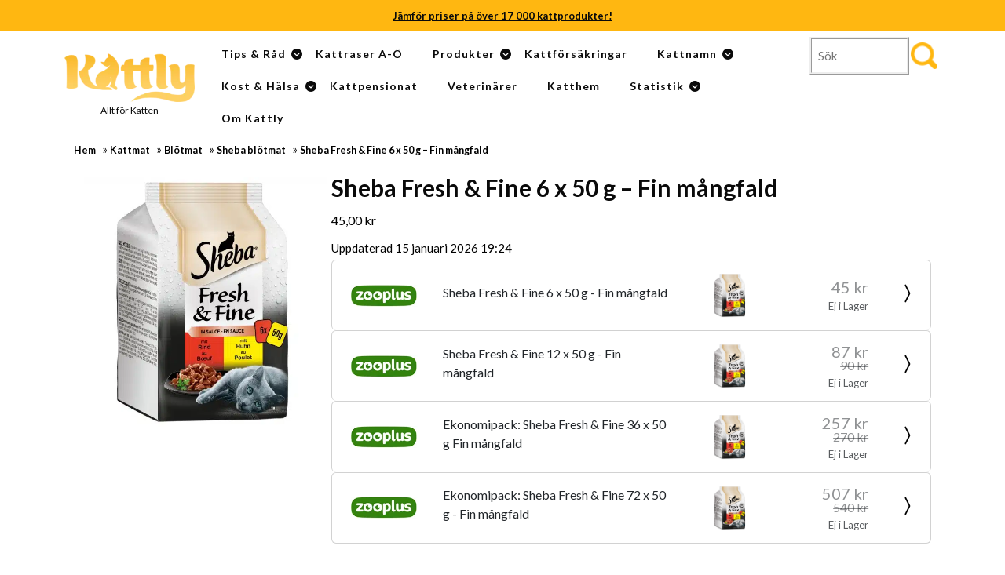

--- FILE ---
content_type: text/html; charset=UTF-8
request_url: https://kattly.se/produkt/sheba-fresh-fine-6-x-50-g-fin-mangfald/
body_size: 43193
content:
<!DOCTYPE html>
<html lang="sv-SE">
<head> <script type="text/javascript">
/* <![CDATA[ */
var gform;gform||(document.addEventListener("gform_main_scripts_loaded",function(){gform.scriptsLoaded=!0}),document.addEventListener("gform/theme/scripts_loaded",function(){gform.themeScriptsLoaded=!0}),window.addEventListener("DOMContentLoaded",function(){gform.domLoaded=!0}),gform={domLoaded:!1,scriptsLoaded:!1,themeScriptsLoaded:!1,isFormEditor:()=>"function"==typeof InitializeEditor,callIfLoaded:function(o){return!(!gform.domLoaded||!gform.scriptsLoaded||!gform.themeScriptsLoaded&&!gform.isFormEditor()||(gform.isFormEditor()&&console.warn("The use of gform.initializeOnLoaded() is deprecated in the form editor context and will be removed in Gravity Forms 3.1."),o(),0))},initializeOnLoaded:function(o){gform.callIfLoaded(o)||(document.addEventListener("gform_main_scripts_loaded",()=>{gform.scriptsLoaded=!0,gform.callIfLoaded(o)}),document.addEventListener("gform/theme/scripts_loaded",()=>{gform.themeScriptsLoaded=!0,gform.callIfLoaded(o)}),window.addEventListener("DOMContentLoaded",()=>{gform.domLoaded=!0,gform.callIfLoaded(o)}))},hooks:{action:{},filter:{}},addAction:function(o,r,e,t){gform.addHook("action",o,r,e,t)},addFilter:function(o,r,e,t){gform.addHook("filter",o,r,e,t)},doAction:function(o){gform.doHook("action",o,arguments)},applyFilters:function(o){return gform.doHook("filter",o,arguments)},removeAction:function(o,r){gform.removeHook("action",o,r)},removeFilter:function(o,r,e){gform.removeHook("filter",o,r,e)},addHook:function(o,r,e,t,n){null==gform.hooks[o][r]&&(gform.hooks[o][r]=[]);var d=gform.hooks[o][r];null==n&&(n=r+"_"+d.length),gform.hooks[o][r].push({tag:n,callable:e,priority:t=null==t?10:t})},doHook:function(r,o,e){var t;if(e=Array.prototype.slice.call(e,1),null!=gform.hooks[r][o]&&((o=gform.hooks[r][o]).sort(function(o,r){return o.priority-r.priority}),o.forEach(function(o){"function"!=typeof(t=o.callable)&&(t=window[t]),"action"==r?t.apply(null,e):e[0]=t.apply(null,e)})),"filter"==r)return e[0]},removeHook:function(o,r,t,n){var e;null!=gform.hooks[o][r]&&(e=(e=gform.hooks[o][r]).filter(function(o,r,e){return!!(null!=n&&n!=o.tag||null!=t&&t!=o.priority)}),gform.hooks[o][r]=e)}});
/* ]]> */
</script>
<meta charset="UTF-8"><script>if(navigator.userAgent.match(/MSIE|Internet Explorer/i)||navigator.userAgent.match(/Trident\/7\..*?rv:11/i)){var href=document.location.href;if(!href.match(/[?&]nowprocket/)){if(href.indexOf("?")==-1){if(href.indexOf("#")==-1){document.location.href=href+"?nowprocket=1"}else{document.location.href=href.replace("#","?nowprocket=1#")}}else{if(href.indexOf("#")==-1){document.location.href=href+"&nowprocket=1"}else{document.location.href=href.replace("#","&nowprocket=1#")}}}}</script><script>(()=>{class RocketLazyLoadScripts{constructor(){this.v="2.0.4",this.userEvents=["keydown","keyup","mousedown","mouseup","mousemove","mouseover","mouseout","touchmove","touchstart","touchend","touchcancel","wheel","click","dblclick","input"],this.attributeEvents=["onblur","onclick","oncontextmenu","ondblclick","onfocus","onmousedown","onmouseenter","onmouseleave","onmousemove","onmouseout","onmouseover","onmouseup","onmousewheel","onscroll","onsubmit"]}async t(){this.i(),this.o(),/iP(ad|hone)/.test(navigator.userAgent)&&this.h(),this.u(),this.l(this),this.m(),this.k(this),this.p(this),this._(),await Promise.all([this.R(),this.L()]),this.lastBreath=Date.now(),this.S(this),this.P(),this.D(),this.O(),this.M(),await this.C(this.delayedScripts.normal),await this.C(this.delayedScripts.defer),await this.C(this.delayedScripts.async),await this.T(),await this.F(),await this.j(),await this.A(),window.dispatchEvent(new Event("rocket-allScriptsLoaded")),this.everythingLoaded=!0,this.lastTouchEnd&&await new Promise(t=>setTimeout(t,500-Date.now()+this.lastTouchEnd)),this.I(),this.H(),this.U(),this.W()}i(){this.CSPIssue=sessionStorage.getItem("rocketCSPIssue"),document.addEventListener("securitypolicyviolation",t=>{this.CSPIssue||"script-src-elem"!==t.violatedDirective||"data"!==t.blockedURI||(this.CSPIssue=!0,sessionStorage.setItem("rocketCSPIssue",!0))},{isRocket:!0})}o(){window.addEventListener("pageshow",t=>{this.persisted=t.persisted,this.realWindowLoadedFired=!0},{isRocket:!0}),window.addEventListener("pagehide",()=>{this.onFirstUserAction=null},{isRocket:!0})}h(){let t;function e(e){t=e}window.addEventListener("touchstart",e,{isRocket:!0}),window.addEventListener("touchend",function i(o){o.changedTouches[0]&&t.changedTouches[0]&&Math.abs(o.changedTouches[0].pageX-t.changedTouches[0].pageX)<10&&Math.abs(o.changedTouches[0].pageY-t.changedTouches[0].pageY)<10&&o.timeStamp-t.timeStamp<200&&(window.removeEventListener("touchstart",e,{isRocket:!0}),window.removeEventListener("touchend",i,{isRocket:!0}),"INPUT"===o.target.tagName&&"text"===o.target.type||(o.target.dispatchEvent(new TouchEvent("touchend",{target:o.target,bubbles:!0})),o.target.dispatchEvent(new MouseEvent("mouseover",{target:o.target,bubbles:!0})),o.target.dispatchEvent(new PointerEvent("click",{target:o.target,bubbles:!0,cancelable:!0,detail:1,clientX:o.changedTouches[0].clientX,clientY:o.changedTouches[0].clientY})),event.preventDefault()))},{isRocket:!0})}q(t){this.userActionTriggered||("mousemove"!==t.type||this.firstMousemoveIgnored?"keyup"===t.type||"mouseover"===t.type||"mouseout"===t.type||(this.userActionTriggered=!0,this.onFirstUserAction&&this.onFirstUserAction()):this.firstMousemoveIgnored=!0),"click"===t.type&&t.preventDefault(),t.stopPropagation(),t.stopImmediatePropagation(),"touchstart"===this.lastEvent&&"touchend"===t.type&&(this.lastTouchEnd=Date.now()),"click"===t.type&&(this.lastTouchEnd=0),this.lastEvent=t.type,t.composedPath&&t.composedPath()[0].getRootNode()instanceof ShadowRoot&&(t.rocketTarget=t.composedPath()[0]),this.savedUserEvents.push(t)}u(){this.savedUserEvents=[],this.userEventHandler=this.q.bind(this),this.userEvents.forEach(t=>window.addEventListener(t,this.userEventHandler,{passive:!1,isRocket:!0})),document.addEventListener("visibilitychange",this.userEventHandler,{isRocket:!0})}U(){this.userEvents.forEach(t=>window.removeEventListener(t,this.userEventHandler,{passive:!1,isRocket:!0})),document.removeEventListener("visibilitychange",this.userEventHandler,{isRocket:!0}),this.savedUserEvents.forEach(t=>{(t.rocketTarget||t.target).dispatchEvent(new window[t.constructor.name](t.type,t))})}m(){const t="return false",e=Array.from(this.attributeEvents,t=>"data-rocket-"+t),i="["+this.attributeEvents.join("],[")+"]",o="[data-rocket-"+this.attributeEvents.join("],[data-rocket-")+"]",s=(e,i,o)=>{o&&o!==t&&(e.setAttribute("data-rocket-"+i,o),e["rocket"+i]=new Function("event",o),e.setAttribute(i,t))};new MutationObserver(t=>{for(const n of t)"attributes"===n.type&&(n.attributeName.startsWith("data-rocket-")||this.everythingLoaded?n.attributeName.startsWith("data-rocket-")&&this.everythingLoaded&&this.N(n.target,n.attributeName.substring(12)):s(n.target,n.attributeName,n.target.getAttribute(n.attributeName))),"childList"===n.type&&n.addedNodes.forEach(t=>{if(t.nodeType===Node.ELEMENT_NODE)if(this.everythingLoaded)for(const i of[t,...t.querySelectorAll(o)])for(const t of i.getAttributeNames())e.includes(t)&&this.N(i,t.substring(12));else for(const e of[t,...t.querySelectorAll(i)])for(const t of e.getAttributeNames())this.attributeEvents.includes(t)&&s(e,t,e.getAttribute(t))})}).observe(document,{subtree:!0,childList:!0,attributeFilter:[...this.attributeEvents,...e]})}I(){this.attributeEvents.forEach(t=>{document.querySelectorAll("[data-rocket-"+t+"]").forEach(e=>{this.N(e,t)})})}N(t,e){const i=t.getAttribute("data-rocket-"+e);i&&(t.setAttribute(e,i),t.removeAttribute("data-rocket-"+e))}k(t){Object.defineProperty(HTMLElement.prototype,"onclick",{get(){return this.rocketonclick||null},set(e){this.rocketonclick=e,this.setAttribute(t.everythingLoaded?"onclick":"data-rocket-onclick","this.rocketonclick(event)")}})}S(t){function e(e,i){let o=e[i];e[i]=null,Object.defineProperty(e,i,{get:()=>o,set(s){t.everythingLoaded?o=s:e["rocket"+i]=o=s}})}e(document,"onreadystatechange"),e(window,"onload"),e(window,"onpageshow");try{Object.defineProperty(document,"readyState",{get:()=>t.rocketReadyState,set(e){t.rocketReadyState=e},configurable:!0}),document.readyState="loading"}catch(t){console.log("WPRocket DJE readyState conflict, bypassing")}}l(t){this.originalAddEventListener=EventTarget.prototype.addEventListener,this.originalRemoveEventListener=EventTarget.prototype.removeEventListener,this.savedEventListeners=[],EventTarget.prototype.addEventListener=function(e,i,o){o&&o.isRocket||!t.B(e,this)&&!t.userEvents.includes(e)||t.B(e,this)&&!t.userActionTriggered||e.startsWith("rocket-")||t.everythingLoaded?t.originalAddEventListener.call(this,e,i,o):(t.savedEventListeners.push({target:this,remove:!1,type:e,func:i,options:o}),"mouseenter"!==e&&"mouseleave"!==e||t.originalAddEventListener.call(this,e,t.savedUserEvents.push,o))},EventTarget.prototype.removeEventListener=function(e,i,o){o&&o.isRocket||!t.B(e,this)&&!t.userEvents.includes(e)||t.B(e,this)&&!t.userActionTriggered||e.startsWith("rocket-")||t.everythingLoaded?t.originalRemoveEventListener.call(this,e,i,o):t.savedEventListeners.push({target:this,remove:!0,type:e,func:i,options:o})}}J(t,e){this.savedEventListeners=this.savedEventListeners.filter(i=>{let o=i.type,s=i.target||window;return e!==o||t!==s||(this.B(o,s)&&(i.type="rocket-"+o),this.$(i),!1)})}H(){EventTarget.prototype.addEventListener=this.originalAddEventListener,EventTarget.prototype.removeEventListener=this.originalRemoveEventListener,this.savedEventListeners.forEach(t=>this.$(t))}$(t){t.remove?this.originalRemoveEventListener.call(t.target,t.type,t.func,t.options):this.originalAddEventListener.call(t.target,t.type,t.func,t.options)}p(t){let e;function i(e){return t.everythingLoaded?e:e.split(" ").map(t=>"load"===t||t.startsWith("load.")?"rocket-jquery-load":t).join(" ")}function o(o){function s(e){const s=o.fn[e];o.fn[e]=o.fn.init.prototype[e]=function(){return this[0]===window&&t.userActionTriggered&&("string"==typeof arguments[0]||arguments[0]instanceof String?arguments[0]=i(arguments[0]):"object"==typeof arguments[0]&&Object.keys(arguments[0]).forEach(t=>{const e=arguments[0][t];delete arguments[0][t],arguments[0][i(t)]=e})),s.apply(this,arguments),this}}if(o&&o.fn&&!t.allJQueries.includes(o)){const e={DOMContentLoaded:[],"rocket-DOMContentLoaded":[]};for(const t in e)document.addEventListener(t,()=>{e[t].forEach(t=>t())},{isRocket:!0});o.fn.ready=o.fn.init.prototype.ready=function(i){function s(){parseInt(o.fn.jquery)>2?setTimeout(()=>i.bind(document)(o)):i.bind(document)(o)}return"function"==typeof i&&(t.realDomReadyFired?!t.userActionTriggered||t.fauxDomReadyFired?s():e["rocket-DOMContentLoaded"].push(s):e.DOMContentLoaded.push(s)),o([])},s("on"),s("one"),s("off"),t.allJQueries.push(o)}e=o}t.allJQueries=[],o(window.jQuery),Object.defineProperty(window,"jQuery",{get:()=>e,set(t){o(t)}})}P(){const t=new Map;document.write=document.writeln=function(e){const i=document.currentScript,o=document.createRange(),s=i.parentElement;let n=t.get(i);void 0===n&&(n=i.nextSibling,t.set(i,n));const c=document.createDocumentFragment();o.setStart(c,0),c.appendChild(o.createContextualFragment(e)),s.insertBefore(c,n)}}async R(){return new Promise(t=>{this.userActionTriggered?t():this.onFirstUserAction=t})}async L(){return new Promise(t=>{document.addEventListener("DOMContentLoaded",()=>{this.realDomReadyFired=!0,t()},{isRocket:!0})})}async j(){return this.realWindowLoadedFired?Promise.resolve():new Promise(t=>{window.addEventListener("load",t,{isRocket:!0})})}M(){this.pendingScripts=[];this.scriptsMutationObserver=new MutationObserver(t=>{for(const e of t)e.addedNodes.forEach(t=>{"SCRIPT"!==t.tagName||t.noModule||t.isWPRocket||this.pendingScripts.push({script:t,promise:new Promise(e=>{const i=()=>{const i=this.pendingScripts.findIndex(e=>e.script===t);i>=0&&this.pendingScripts.splice(i,1),e()};t.addEventListener("load",i,{isRocket:!0}),t.addEventListener("error",i,{isRocket:!0}),setTimeout(i,1e3)})})})}),this.scriptsMutationObserver.observe(document,{childList:!0,subtree:!0})}async F(){await this.X(),this.pendingScripts.length?(await this.pendingScripts[0].promise,await this.F()):this.scriptsMutationObserver.disconnect()}D(){this.delayedScripts={normal:[],async:[],defer:[]},document.querySelectorAll("script[type$=rocketlazyloadscript]").forEach(t=>{t.hasAttribute("data-rocket-src")?t.hasAttribute("async")&&!1!==t.async?this.delayedScripts.async.push(t):t.hasAttribute("defer")&&!1!==t.defer||"module"===t.getAttribute("data-rocket-type")?this.delayedScripts.defer.push(t):this.delayedScripts.normal.push(t):this.delayedScripts.normal.push(t)})}async _(){await this.L();let t=[];document.querySelectorAll("script[type$=rocketlazyloadscript][data-rocket-src]").forEach(e=>{let i=e.getAttribute("data-rocket-src");if(i&&!i.startsWith("data:")){i.startsWith("//")&&(i=location.protocol+i);try{const o=new URL(i).origin;o!==location.origin&&t.push({src:o,crossOrigin:e.crossOrigin||"module"===e.getAttribute("data-rocket-type")})}catch(t){}}}),t=[...new Map(t.map(t=>[JSON.stringify(t),t])).values()],this.Y(t,"preconnect")}async G(t){if(await this.K(),!0!==t.noModule||!("noModule"in HTMLScriptElement.prototype))return new Promise(e=>{let i;function o(){(i||t).setAttribute("data-rocket-status","executed"),e()}try{if(navigator.userAgent.includes("Firefox/")||""===navigator.vendor||this.CSPIssue)i=document.createElement("script"),[...t.attributes].forEach(t=>{let e=t.nodeName;"type"!==e&&("data-rocket-type"===e&&(e="type"),"data-rocket-src"===e&&(e="src"),i.setAttribute(e,t.nodeValue))}),t.text&&(i.text=t.text),t.nonce&&(i.nonce=t.nonce),i.hasAttribute("src")?(i.addEventListener("load",o,{isRocket:!0}),i.addEventListener("error",()=>{i.setAttribute("data-rocket-status","failed-network"),e()},{isRocket:!0}),setTimeout(()=>{i.isConnected||e()},1)):(i.text=t.text,o()),i.isWPRocket=!0,t.parentNode.replaceChild(i,t);else{const i=t.getAttribute("data-rocket-type"),s=t.getAttribute("data-rocket-src");i?(t.type=i,t.removeAttribute("data-rocket-type")):t.removeAttribute("type"),t.addEventListener("load",o,{isRocket:!0}),t.addEventListener("error",i=>{this.CSPIssue&&i.target.src.startsWith("data:")?(console.log("WPRocket: CSP fallback activated"),t.removeAttribute("src"),this.G(t).then(e)):(t.setAttribute("data-rocket-status","failed-network"),e())},{isRocket:!0}),s?(t.fetchPriority="high",t.removeAttribute("data-rocket-src"),t.src=s):t.src="data:text/javascript;base64,"+window.btoa(unescape(encodeURIComponent(t.text)))}}catch(i){t.setAttribute("data-rocket-status","failed-transform"),e()}});t.setAttribute("data-rocket-status","skipped")}async C(t){const e=t.shift();return e?(e.isConnected&&await this.G(e),this.C(t)):Promise.resolve()}O(){this.Y([...this.delayedScripts.normal,...this.delayedScripts.defer,...this.delayedScripts.async],"preload")}Y(t,e){this.trash=this.trash||[];let i=!0;var o=document.createDocumentFragment();t.forEach(t=>{const s=t.getAttribute&&t.getAttribute("data-rocket-src")||t.src;if(s&&!s.startsWith("data:")){const n=document.createElement("link");n.href=s,n.rel=e,"preconnect"!==e&&(n.as="script",n.fetchPriority=i?"high":"low"),t.getAttribute&&"module"===t.getAttribute("data-rocket-type")&&(n.crossOrigin=!0),t.crossOrigin&&(n.crossOrigin=t.crossOrigin),t.integrity&&(n.integrity=t.integrity),t.nonce&&(n.nonce=t.nonce),o.appendChild(n),this.trash.push(n),i=!1}}),document.head.appendChild(o)}W(){this.trash.forEach(t=>t.remove())}async T(){try{document.readyState="interactive"}catch(t){}this.fauxDomReadyFired=!0;try{await this.K(),this.J(document,"readystatechange"),document.dispatchEvent(new Event("rocket-readystatechange")),await this.K(),document.rocketonreadystatechange&&document.rocketonreadystatechange(),await this.K(),this.J(document,"DOMContentLoaded"),document.dispatchEvent(new Event("rocket-DOMContentLoaded")),await this.K(),this.J(window,"DOMContentLoaded"),window.dispatchEvent(new Event("rocket-DOMContentLoaded"))}catch(t){console.error(t)}}async A(){try{document.readyState="complete"}catch(t){}try{await this.K(),this.J(document,"readystatechange"),document.dispatchEvent(new Event("rocket-readystatechange")),await this.K(),document.rocketonreadystatechange&&document.rocketonreadystatechange(),await this.K(),this.J(window,"load"),window.dispatchEvent(new Event("rocket-load")),await this.K(),window.rocketonload&&window.rocketonload(),await this.K(),this.allJQueries.forEach(t=>t(window).trigger("rocket-jquery-load")),await this.K(),this.J(window,"pageshow");const t=new Event("rocket-pageshow");t.persisted=this.persisted,window.dispatchEvent(t),await this.K(),window.rocketonpageshow&&window.rocketonpageshow({persisted:this.persisted})}catch(t){console.error(t)}}async K(){Date.now()-this.lastBreath>45&&(await this.X(),this.lastBreath=Date.now())}async X(){return document.hidden?new Promise(t=>setTimeout(t)):new Promise(t=>requestAnimationFrame(t))}B(t,e){return e===document&&"readystatechange"===t||(e===document&&"DOMContentLoaded"===t||(e===window&&"DOMContentLoaded"===t||(e===window&&"load"===t||e===window&&"pageshow"===t)))}static run(){(new RocketLazyLoadScripts).t()}}RocketLazyLoadScripts.run()})();</script>
	
	<meta name="viewport" content="width=device-width">
	
	<link rel="apple-touch-icon" sizes="180x180" href="/apple-touch-icon.png">
	<link rel="icon" type="image/png" sizes="32x32" href="/favicon-32x32.png">
	<link rel="icon" type="image/png" sizes="16x16" href="/favicon-16x16.png">
	<link rel="manifest" href="/site.webmanifest">
	<link rel="mask-icon" href="/safari-pinned-tab.svg" color="#5bbad5">
	<meta name="msapplication-TileColor" content="#da532c">
	<meta name="theme-color" content="#ffffff">
	
	<link data-minify="1" rel="stylesheet" href="https://kattly.se/wp-content/cache/min/1/npm/bootstrap-icons@1.11.2/font/bootstrap-icons.min.css?ver=1767091593">
	<script data-minify="1" src="https://kattly.se/wp-content/cache/min/1/npm/@popperjs/core@2.9.2/dist/umd/popper.min.js?ver=1767091593" data-rocket-defer defer></script>
	
	<meta name='robots' content='index, follow, max-image-preview:large, max-snippet:-1, max-video-preview:-1' />
<script data-minify="1" id="cookieyes" type="text/javascript" src="https://kattly.se/wp-content/cache/min/1/client_data/cffd8e5d2cbfb69fa4849ec2/script.js?ver=1767091593" data-rocket-defer defer></script>
	<!-- This site is optimized with the Yoast SEO plugin v26.7 - https://yoast.com/wordpress/plugins/seo/ -->
	<title>Köp Sheba Fresh &amp; Fine 6 x 50 g - Fin mångfald - Jämför pris - Kattly.se</title>
<link data-rocket-preload as="style" href="https://fonts.googleapis.com/css?family=ABeeZee%3Aital%400%3B1%7CAbril%20Fatfac%7CAcme%7CAllura%7CAmatic%20SC%3Awght%40400%3B700%7CAnton%7CArchitects%20Daughter%7CArchivo%3Aital%2Cwght%400%2C100%3B0%2C200%3B0%2C300%3B0%2C400%3B0%2C500%3B0%2C600%3B0%2C700%3B0%2C800%3B0%2C900%3B1%2C100%3B1%2C200%3B1%2C300%3B1%2C400%3B1%2C500%3B1%2C600%3B1%2C700%3B1%2C800%3B1%2C900%7CArimo%3Aital%2Cwght%400%2C400%3B0%2C500%3B0%2C600%3B0%2C700%3B1%2C400%3B1%2C500%3B1%2C600%3B1%2C700%7CArsenal%3Aital%2Cwght%400%2C400%3B0%2C700%3B1%2C400%3B1%2C700%7CArvo%3Aital%2Cwght%400%2C400%3B0%2C700%3B1%2C400%3B1%2C700%7CAlegreya%3Aital%2Cwght%400%2C400%3B0%2C500%3B0%2C600%3B0%2C700%3B0%2C800%3B0%2C900%3B1%2C400%3B1%2C500%3B1%2C600%3B1%2C700%3B1%2C800%3B1%2C900%7CAsap%3Aital%2Cwght%400%2C100%3B0%2C200%3B0%2C300%3B0%2C400%3B0%2C500%3B0%2C600%3B0%2C700%3B0%2C800%3B0%2C900%3B1%2C100%3B1%2C200%3B1%2C300%3B1%2C400%3B1%2C500%3B1%2C600%3B1%2C700%3B1%2C800%3B1%2C900%7CAssistant%3Awght%40200%3B300%3B400%3B500%3B600%3B700%3B800%7CAlfa%20Slab%20One%7CAveria%20Serif%20Libre%3Aital%2Cwght%400%2C300%3B0%2C400%3B0%2C700%3B1%2C300%3B1%2C400%3B1%2C700%7CBangers%7CBoogaloo%7CBad%20Script%7CBarlow%3Aital%2Cwght%400%2C100%3B0%2C200%3B0%2C300%3B0%2C400%3B0%2C500%3B0%2C600%3B0%2C700%3B0%2C800%3B0%2C900%3B1%2C100%3B1%2C200%3B1%2C300%3B1%2C400%3B1%2C500%3B1%2C600%3B1%2C700%3B1%2C800%3B1%2C900%7CBarlow%20Condensed%3Aital%2Cwght%400%2C100%3B0%2C200%3B0%2C300%3B0%2C400%3B0%2C500%3B0%2C600%3B0%2C700%3B0%2C800%3B0%2C900%3B1%2C100%3B1%2C200%3B1%2C300%3B1%2C400%3B1%2C500%3B1%2C600%3B1%2C700%3B1%2C800%3B1%2C900%7CBerkshire%20Swash%7CBitter%3Aital%2Cwght%400%2C100%3B0%2C200%3B0%2C300%3B0%2C400%3B0%2C500%3B0%2C600%3B0%2C700%3B0%2C800%3B0%2C900%3B1%2C100%3B1%2C200%3B1%2C300%3B1%2C400%3B1%2C500%3B1%2C600%3B1%2C700%3B1%2C800%3B1%2C900%7CBree%20Serif%7CBenchNine%3Awght%40300%3B400%3B700%7CCabin%3Aital%2Cwght%400%2C400%3B0%2C500%3B0%2C600%3B0%2C700%3B1%2C400%3B1%2C500%3B1%2C600%3B1%2C700%7CCardo%3Aital%2Cwght%400%2C400%3B0%2C700%3B1%2C400%7CCourgette%7CCaveat%3Awght%40400%3B500%3B600%3B700%7CCaveat%20Brush%7CCherry%20Swash%3Awght%40400%3B700%7CCormorant%20Garamond%3Aital%2Cwght%400%2C300%3B0%2C400%3B0%2C500%3B0%2C600%3B0%2C700%3B1%2C300%3B1%2C400%3B1%2C500%3B1%2C600%3B1%2C700%7CCrimson%20Text%3Aital%2Cwght%400%2C400%3B0%2C600%3B0%2C700%3B1%2C400%3B1%2C600%3B1%2C700%7CCuprum%3Aital%2Cwght%400%2C400%3B0%2C500%3B0%2C600%3B0%2C700%3B1%2C400%3B1%2C500%3B1%2C600%3B1%2C700%7CCookie%7CComing%20Soon%7CCharm%3Awght%40400%3B700%7CChewy%7CDays%20One%7CDM%20Serif%20Display%3Aital%400%3B1%7CDosis%3Awght%40200%3B300%3B400%3B500%3B600%3B700%3B800%7CEB%20Garamond%3Aital%2Cwght%400%2C400%3B0%2C500%3B0%2C600%3B0%2C700%3B0%2C800%3B1%2C400%3B1%2C500%3B1%2C600%3B1%2C700%3B1%2C800%7CEconomica%3Aital%2Cwght%400%2C400%3B0%2C700%3B1%2C400%3B1%2C700%7CEpilogue%3Aital%2Cwght%400%2C100%3B0%2C200%3B0%2C300%3B0%2C400%3B0%2C500%3B0%2C600%3B0%2C700%3B0%2C800%3B0%2C900%3B1%2C100%3B1%2C200%3B1%2C300%3B1%2C400%3B1%2C500%3B1%2C600%3B1%2C700%3B1%2C800%3B1%2C900%7CExo%202%3Aital%2Cwght%400%2C100%3B0%2C200%3B0%2C300%3B0%2C400%3B0%2C500%3B0%2C600%3B0%2C700%3B0%2C800%3B0%2C900%3B1%2C100%3B1%2C200%3B1%2C300%3B1%2C400%3B1%2C500%3B1%2C600%3B1%2C700%3B1%2C800%3B1%2C900%7CFamiljen%20Grotesk%3Aital%2Cwght%400%2C400%3B0%2C500%3B0%2C600%3B0%2C700%3B1%2C400%3B1%2C500%3B1%2C600%3B1%2C700%7CFira%20Sans%3Aital%2Cwght%400%2C100%3B0%2C200%3B0%2C300%3B0%2C400%3B0%2C500%3B0%2C600%3B0%2C700%3B0%2C800%3B0%2C900%3B1%2C100%3B1%2C200%3B1%2C300%3B1%2C400%3B1%2C500%3B1%2C600%3B1%2C700%3B1%2C800%3B1%2C900%7CFredoka%20One%7CFjalla%20One%7CFrancois%20One%7CFrank%20Ruhl%20Libre%3Awght%40300%3B400%3B500%3B700%3B900%7CGabriela%7CGloria%20Hallelujah%7CGreat%20Vibes%7CHandlee%7CHammersmith%20One%7CHeebo%3Awght%40100%3B200%3B300%3B400%3B500%3B600%3B700%3B800%3B900%7CHind%3Awght%40300%3B400%3B500%3B600%3B700%7CInconsolata%3Awght%40200%3B300%3B400%3B500%3B600%3B700%3B800%3B900%7CIndie%20Flower%7CIM%20Fell%20English%20SC%7CJulius%20Sans%20One%7CJomhuria%7CJosefin%20Slab%3Aital%2Cwght%400%2C100%3B0%2C200%3B0%2C300%3B0%2C400%3B0%2C500%3B0%2C600%3B0%2C700%3B1%2C100%3B1%2C200%3B1%2C300%3B1%2C400%3B1%2C500%3B1%2C600%3B1%2C700%7CJosefin%20Sans%3Aital%2Cwght%400%2C100%3B0%2C200%3B0%2C300%3B0%2C400%3B0%2C500%3B0%2C600%3B0%2C700%3B1%2C100%3B1%2C200%3B1%2C300%3B1%2C400%3B1%2C500%3B1%2C600%3B1%2C700%7CJost%3Aital%2Cwght%400%2C100%3B0%2C200%3B0%2C300%3B0%2C400%3B0%2C500%3B0%2C600%3B0%2C700%3B0%2C800%3B0%2C900%3B1%2C100%3B1%2C200%3B1%2C300%3B1%2C400%3B1%2C500%3B1%2C600%3B1%2C700%3B1%2C800%3B1%2C900%7CKaisei%20HarunoUmi%3Awght%40400%3B500%3B700%7CKanit%3Aital%2Cwght%400%2C100%3B0%2C200%3B0%2C300%3B0%2C400%3B0%2C500%3B0%2C600%3B0%2C700%3B0%2C800%3B0%2C900%3B1%2C100%3B1%2C200%3B1%2C300%3B1%2C400%3B1%2C500%3B1%2C600%3B1%2C700%3B1%2C800%3B1%2C900%7CKaushan%20Script%7CKrub%3Aital%2Cwght%400%2C200%3B0%2C300%3B0%2C400%3B0%2C500%3B0%2C600%3B0%2C700%3B1%2C200%3B1%2C300%3B1%2C400%3B1%2C500%3B1%2C600%3B1%2C700%7CLato%3Aital%2Cwght%400%2C100%3B0%2C300%3B0%2C400%3B0%2C700%3B0%2C900%3B1%2C100%3B1%2C300%3B1%2C400%3B1%2C700%3B1%2C900%7CLora%3Aital%2Cwght%400%2C400%3B0%2C500%3B0%2C600%3B0%2C700%3B1%2C400%3B1%2C500%3B1%2C600%3B1%2C700%7CLibre%20Baskerville%3Aital%2Cwght%400%2C400%3B0%2C700%3B1%2C400%7CLobster%7CLobster%20Two%3Aital%2Cwght%400%2C400%3B0%2C700%3B1%2C400%3B1%2C700%7CMerriweather%3Aital%2Cwght%400%2C300%3B0%2C400%3B0%2C700%3B0%2C900%3B1%2C300%3B1%2C400%3B1%2C700%3B1%2C900%7CMonda%3Awght%40400%3B700%7CMontserrat%3Aital%2Cwght%400%2C100%3B0%2C200%3B0%2C300%3B0%2C400%3B0%2C500%3B0%2C600%3B0%2C700%3B0%2C800%3B0%2C900%3B1%2C100%3B1%2C200%3B1%2C300%3B1%2C400%3B1%2C500%3B1%2C600%3B1%2C700%3B1%2C800%3B1%2C900%7CMulish%3Aital%2Cwght%400%2C200%3B0%2C300%3B0%2C400%3B0%2C500%3B0%2C600%3B0%2C700%3B0%2C800%3B0%2C900%3B1%2C200%3B1%2C300%3B1%2C400%3B1%2C500%3B1%2C600%3B1%2C700%3B1%2C800%3B1%2C900%7CMarck%20Script%7CMarcellus%7CMerienda%20One%7CMonda%3Awght%40400%3B700%7CNoto%20Serif%3Aital%2Cwght%400%2C400%3B0%2C700%3B1%2C400%3B1%2C700%7CNunito%20Sans%3Aital%2Cwght%400%2C200%3B0%2C300%3B0%2C400%3B0%2C600%3B0%2C700%3B0%2C800%3B0%2C900%3B1%2C200%3B1%2C300%3B1%2C400%3B1%2C600%3B1%2C700%3B1%2C800%3B1%2C900%7COpen%20Sans%3Aital%2Cwght%400%2C300%3B0%2C400%3B0%2C500%3B0%2C600%3B0%2C700%3B0%2C800%3B1%2C300%3B1%2C400%3B1%2C500%3B1%2C600%3B1%2C700%3B1%2C800%7COverpass%3Aital%2Cwght%400%2C100%3B0%2C200%3B0%2C300%3B0%2C400%3B0%2C500%3B0%2C600%3B0%2C700%3B0%2C800%3B0%2C900%3B1%2C100%3B1%2C200%3B1%2C300%3B1%2C400%3B1%2C500%3B1%2C600%3B1%2C700%3B1%2C800%3B1%2C900%7COverpass%20Mono%3Awght%40300%3B400%3B500%3B600%3B700%7COxygen%3Awght%40300%3B400%3B700%7COswald%3Awght%40200%3B300%3B400%3B500%3B600%3B700%7COrbitron%3Awght%40400%3B500%3B600%3B700%3B800%3B900%7CPatua%20One%7CPacifico%7CPadauk%3Awght%40400%3B700%7CPlayball%7CPlayfair%20Display%3Aital%2Cwght%400%2C400%3B0%2C500%3B0%2C600%3B0%2C700%3B0%2C800%3B0%2C900%3B1%2C400%3B1%2C500%3B1%2C600%3B1%2C700%3B1%2C800%3B1%2C900%7CPrompt%3Aital%2Cwght%400%2C100%3B0%2C200%3B0%2C300%3B0%2C400%3B0%2C500%3B0%2C600%3B0%2C700%3B0%2C800%3B0%2C900%3B1%2C100%3B1%2C200%3B1%2C300%3B1%2C400%3B1%2C500%3B1%2C600%3B1%2C700%3B1%2C800%3B1%2C900%7CPT%20Sans%3Aital%2Cwght%400%2C400%3B0%2C700%3B1%2C400%3B1%2C700%7CPT%20Serif%3Aital%2Cwght%400%2C400%3B0%2C700%3B1%2C400%3B1%2C700%7CPhilosopher%3Aital%2Cwght%400%2C400%3B0%2C700%3B1%2C400%3B1%2C700%7CPermanent%20Marker%7CPoiret%20One%7CPoppins%3Aital%2Cwght%400%2C100%3B0%2C200%3B0%2C300%3B0%2C400%3B0%2C500%3B0%2C600%3B0%2C700%3B0%2C800%3B0%2C900%3B1%2C100%3B1%2C200%3B1%2C300%3B1%2C400%3B1%2C500%3B1%2C600%3B1%2C700%3B1%2C800%3B1%2C900%7CPrata%7CQuicksand%3Awght%40300%3B400%3B500%3B600%3B700%7CQuattrocento%20Sans%3Aital%2Cwght%400%2C400%3B0%2C700%3B1%2C400%3B1%2C700%7CRaleway%3Aital%2Cwght%400%2C100%3B0%2C200%3B0%2C300%3B0%2C400%3B0%2C500%3B0%2C600%3B0%2C700%3B0%2C800%3B0%2C900%3B1%2C100%3B1%2C200%3B1%2C300%3B1%2C400%3B1%2C500%3B1%2C600%3B1%2C700%3B1%2C800%3B1%2C900%7CRubik%3Aital%2Cwght%400%2C300%3B0%2C400%3B0%2C500%3B0%2C600%3B0%2C700%3B0%2C800%3B0%2C900%3B1%2C300%3B1%2C400%3B1%2C500%3B1%2C600%3B1%2C700%3B1%2C800%3B1%2C900%7CRoboto%20Condensed%3Aital%2Cwght%400%2C300%3B0%2C400%3B0%2C700%3B1%2C300%3B1%2C400%3B1%2C700%7CRokkitt%3Awght%40100%3B200%3B300%3B400%3B500%3B600%3B700%3B800%3B900%7CRopa%20Sans%3Aital%400%3B1%7CRusso%20One%7CRighteous%7CSaira%3Aital%2Cwght%400%2C100%3B0%2C200%3B0%2C300%3B0%2C400%3B0%2C500%3B0%2C600%3B0%2C700%3B0%2C800%3B0%2C900%3B1%2C100%3B1%2C200%3B1%2C300%3B1%2C400%3B1%2C500%3B1%2C600%3B1%2C700%3B1%2C800%3B1%2C900%7CSatisfy%7CSen%3Awght%40400%3B700%3B800%7CSlabo%2013px%7CSlabo%2027px%7CSource%20Sans%20Pro%3Aital%2Cwght%400%2C200%3B0%2C300%3B0%2C400%3B0%2C600%3B0%2C700%3B0%2C900%3B1%2C200%3B1%2C300%3B1%2C400%3B1%2C600%3B1%2C700%3B1%2C900%7CShadows%20Into%20Light%20Two%7CShadows%20Into%20Light%7CSacramento%7CSail%7CShrikhand%7CLeague%20Spartan%3Awght%40100%3B200%3B300%3B400%3B500%3B600%3B700%3B800%3B900%7CStaatliches%7CStylish%7CTangerine%3Awght%40400%3B700%7CTitillium%20Web%3Aital%2Cwght%400%2C200%3B0%2C300%3B0%2C400%3B0%2C600%3B0%2C700%3B0%2C900%3B1%2C200%3B1%2C300%3B1%2C400%3B1%2C600%3B1%2C700%7CTrirong%3Aital%2Cwght%400%2C100%3B0%2C200%3B0%2C300%3B0%2C400%3B0%2C500%3B0%2C600%3B0%2C700%3B0%2C800%3B0%2C900%3B1%2C100%3B1%2C200%3B1%2C300%3B1%2C400%3B1%2C500%3B1%2C600%3B1%2C700%3B1%2C800%3B1%2C900%7CUbuntu%3Aital%2Cwght%400%2C300%3B0%2C400%3B0%2C500%3B0%2C700%3B1%2C300%3B1%2C400%3B1%2C500%3B1%2C700%7CUnica%20One%7CVT323%7CVarela%20Round%7CVampiro%20One%7CVollkorn%3Aital%2Cwght%400%2C400%3B0%2C500%3B0%2C600%3B0%2C700%3B0%2C800%3B0%2C900%3B1%2C400%3B1%2C500%3B1%2C600%3B1%2C700%3B1%2C800%3B1%2C900%7CVolkhov%3Aital%2Cwght%400%2C400%3B0%2C700%3B1%2C400%3B1%2C700%7CWork%20Sans%3Aital%2Cwght%400%2C100%3B0%2C200%3B0%2C300%3B0%2C400%3B0%2C500%3B0%2C600%3B0%2C700%3B0%2C800%3B0%2C900%3B1%2C100%3B1%2C200%3B1%2C300%3B1%2C400%3B1%2C500%3B1%2C600%3B1%2C700%3B1%2C800%3B1%2C900%7CYanone%20Kaffeesatz%3Awght%40200%3B300%3B400%3B500%3B600%3B700%7CYeseva%20One%7CZCOOL%20XiaoWei&#038;display=swap" rel="preload">
<link href="https://fonts.googleapis.com/css?family=ABeeZee%3Aital%400%3B1%7CAbril%20Fatfac%7CAcme%7CAllura%7CAmatic%20SC%3Awght%40400%3B700%7CAnton%7CArchitects%20Daughter%7CArchivo%3Aital%2Cwght%400%2C100%3B0%2C200%3B0%2C300%3B0%2C400%3B0%2C500%3B0%2C600%3B0%2C700%3B0%2C800%3B0%2C900%3B1%2C100%3B1%2C200%3B1%2C300%3B1%2C400%3B1%2C500%3B1%2C600%3B1%2C700%3B1%2C800%3B1%2C900%7CArimo%3Aital%2Cwght%400%2C400%3B0%2C500%3B0%2C600%3B0%2C700%3B1%2C400%3B1%2C500%3B1%2C600%3B1%2C700%7CArsenal%3Aital%2Cwght%400%2C400%3B0%2C700%3B1%2C400%3B1%2C700%7CArvo%3Aital%2Cwght%400%2C400%3B0%2C700%3B1%2C400%3B1%2C700%7CAlegreya%3Aital%2Cwght%400%2C400%3B0%2C500%3B0%2C600%3B0%2C700%3B0%2C800%3B0%2C900%3B1%2C400%3B1%2C500%3B1%2C600%3B1%2C700%3B1%2C800%3B1%2C900%7CAsap%3Aital%2Cwght%400%2C100%3B0%2C200%3B0%2C300%3B0%2C400%3B0%2C500%3B0%2C600%3B0%2C700%3B0%2C800%3B0%2C900%3B1%2C100%3B1%2C200%3B1%2C300%3B1%2C400%3B1%2C500%3B1%2C600%3B1%2C700%3B1%2C800%3B1%2C900%7CAssistant%3Awght%40200%3B300%3B400%3B500%3B600%3B700%3B800%7CAlfa%20Slab%20One%7CAveria%20Serif%20Libre%3Aital%2Cwght%400%2C300%3B0%2C400%3B0%2C700%3B1%2C300%3B1%2C400%3B1%2C700%7CBangers%7CBoogaloo%7CBad%20Script%7CBarlow%3Aital%2Cwght%400%2C100%3B0%2C200%3B0%2C300%3B0%2C400%3B0%2C500%3B0%2C600%3B0%2C700%3B0%2C800%3B0%2C900%3B1%2C100%3B1%2C200%3B1%2C300%3B1%2C400%3B1%2C500%3B1%2C600%3B1%2C700%3B1%2C800%3B1%2C900%7CBarlow%20Condensed%3Aital%2Cwght%400%2C100%3B0%2C200%3B0%2C300%3B0%2C400%3B0%2C500%3B0%2C600%3B0%2C700%3B0%2C800%3B0%2C900%3B1%2C100%3B1%2C200%3B1%2C300%3B1%2C400%3B1%2C500%3B1%2C600%3B1%2C700%3B1%2C800%3B1%2C900%7CBerkshire%20Swash%7CBitter%3Aital%2Cwght%400%2C100%3B0%2C200%3B0%2C300%3B0%2C400%3B0%2C500%3B0%2C600%3B0%2C700%3B0%2C800%3B0%2C900%3B1%2C100%3B1%2C200%3B1%2C300%3B1%2C400%3B1%2C500%3B1%2C600%3B1%2C700%3B1%2C800%3B1%2C900%7CBree%20Serif%7CBenchNine%3Awght%40300%3B400%3B700%7CCabin%3Aital%2Cwght%400%2C400%3B0%2C500%3B0%2C600%3B0%2C700%3B1%2C400%3B1%2C500%3B1%2C600%3B1%2C700%7CCardo%3Aital%2Cwght%400%2C400%3B0%2C700%3B1%2C400%7CCourgette%7CCaveat%3Awght%40400%3B500%3B600%3B700%7CCaveat%20Brush%7CCherry%20Swash%3Awght%40400%3B700%7CCormorant%20Garamond%3Aital%2Cwght%400%2C300%3B0%2C400%3B0%2C500%3B0%2C600%3B0%2C700%3B1%2C300%3B1%2C400%3B1%2C500%3B1%2C600%3B1%2C700%7CCrimson%20Text%3Aital%2Cwght%400%2C400%3B0%2C600%3B0%2C700%3B1%2C400%3B1%2C600%3B1%2C700%7CCuprum%3Aital%2Cwght%400%2C400%3B0%2C500%3B0%2C600%3B0%2C700%3B1%2C400%3B1%2C500%3B1%2C600%3B1%2C700%7CCookie%7CComing%20Soon%7CCharm%3Awght%40400%3B700%7CChewy%7CDays%20One%7CDM%20Serif%20Display%3Aital%400%3B1%7CDosis%3Awght%40200%3B300%3B400%3B500%3B600%3B700%3B800%7CEB%20Garamond%3Aital%2Cwght%400%2C400%3B0%2C500%3B0%2C600%3B0%2C700%3B0%2C800%3B1%2C400%3B1%2C500%3B1%2C600%3B1%2C700%3B1%2C800%7CEconomica%3Aital%2Cwght%400%2C400%3B0%2C700%3B1%2C400%3B1%2C700%7CEpilogue%3Aital%2Cwght%400%2C100%3B0%2C200%3B0%2C300%3B0%2C400%3B0%2C500%3B0%2C600%3B0%2C700%3B0%2C800%3B0%2C900%3B1%2C100%3B1%2C200%3B1%2C300%3B1%2C400%3B1%2C500%3B1%2C600%3B1%2C700%3B1%2C800%3B1%2C900%7CExo%202%3Aital%2Cwght%400%2C100%3B0%2C200%3B0%2C300%3B0%2C400%3B0%2C500%3B0%2C600%3B0%2C700%3B0%2C800%3B0%2C900%3B1%2C100%3B1%2C200%3B1%2C300%3B1%2C400%3B1%2C500%3B1%2C600%3B1%2C700%3B1%2C800%3B1%2C900%7CFamiljen%20Grotesk%3Aital%2Cwght%400%2C400%3B0%2C500%3B0%2C600%3B0%2C700%3B1%2C400%3B1%2C500%3B1%2C600%3B1%2C700%7CFira%20Sans%3Aital%2Cwght%400%2C100%3B0%2C200%3B0%2C300%3B0%2C400%3B0%2C500%3B0%2C600%3B0%2C700%3B0%2C800%3B0%2C900%3B1%2C100%3B1%2C200%3B1%2C300%3B1%2C400%3B1%2C500%3B1%2C600%3B1%2C700%3B1%2C800%3B1%2C900%7CFredoka%20One%7CFjalla%20One%7CFrancois%20One%7CFrank%20Ruhl%20Libre%3Awght%40300%3B400%3B500%3B700%3B900%7CGabriela%7CGloria%20Hallelujah%7CGreat%20Vibes%7CHandlee%7CHammersmith%20One%7CHeebo%3Awght%40100%3B200%3B300%3B400%3B500%3B600%3B700%3B800%3B900%7CHind%3Awght%40300%3B400%3B500%3B600%3B700%7CInconsolata%3Awght%40200%3B300%3B400%3B500%3B600%3B700%3B800%3B900%7CIndie%20Flower%7CIM%20Fell%20English%20SC%7CJulius%20Sans%20One%7CJomhuria%7CJosefin%20Slab%3Aital%2Cwght%400%2C100%3B0%2C200%3B0%2C300%3B0%2C400%3B0%2C500%3B0%2C600%3B0%2C700%3B1%2C100%3B1%2C200%3B1%2C300%3B1%2C400%3B1%2C500%3B1%2C600%3B1%2C700%7CJosefin%20Sans%3Aital%2Cwght%400%2C100%3B0%2C200%3B0%2C300%3B0%2C400%3B0%2C500%3B0%2C600%3B0%2C700%3B1%2C100%3B1%2C200%3B1%2C300%3B1%2C400%3B1%2C500%3B1%2C600%3B1%2C700%7CJost%3Aital%2Cwght%400%2C100%3B0%2C200%3B0%2C300%3B0%2C400%3B0%2C500%3B0%2C600%3B0%2C700%3B0%2C800%3B0%2C900%3B1%2C100%3B1%2C200%3B1%2C300%3B1%2C400%3B1%2C500%3B1%2C600%3B1%2C700%3B1%2C800%3B1%2C900%7CKaisei%20HarunoUmi%3Awght%40400%3B500%3B700%7CKanit%3Aital%2Cwght%400%2C100%3B0%2C200%3B0%2C300%3B0%2C400%3B0%2C500%3B0%2C600%3B0%2C700%3B0%2C800%3B0%2C900%3B1%2C100%3B1%2C200%3B1%2C300%3B1%2C400%3B1%2C500%3B1%2C600%3B1%2C700%3B1%2C800%3B1%2C900%7CKaushan%20Script%7CKrub%3Aital%2Cwght%400%2C200%3B0%2C300%3B0%2C400%3B0%2C500%3B0%2C600%3B0%2C700%3B1%2C200%3B1%2C300%3B1%2C400%3B1%2C500%3B1%2C600%3B1%2C700%7CLato%3Aital%2Cwght%400%2C100%3B0%2C300%3B0%2C400%3B0%2C700%3B0%2C900%3B1%2C100%3B1%2C300%3B1%2C400%3B1%2C700%3B1%2C900%7CLora%3Aital%2Cwght%400%2C400%3B0%2C500%3B0%2C600%3B0%2C700%3B1%2C400%3B1%2C500%3B1%2C600%3B1%2C700%7CLibre%20Baskerville%3Aital%2Cwght%400%2C400%3B0%2C700%3B1%2C400%7CLobster%7CLobster%20Two%3Aital%2Cwght%400%2C400%3B0%2C700%3B1%2C400%3B1%2C700%7CMerriweather%3Aital%2Cwght%400%2C300%3B0%2C400%3B0%2C700%3B0%2C900%3B1%2C300%3B1%2C400%3B1%2C700%3B1%2C900%7CMonda%3Awght%40400%3B700%7CMontserrat%3Aital%2Cwght%400%2C100%3B0%2C200%3B0%2C300%3B0%2C400%3B0%2C500%3B0%2C600%3B0%2C700%3B0%2C800%3B0%2C900%3B1%2C100%3B1%2C200%3B1%2C300%3B1%2C400%3B1%2C500%3B1%2C600%3B1%2C700%3B1%2C800%3B1%2C900%7CMulish%3Aital%2Cwght%400%2C200%3B0%2C300%3B0%2C400%3B0%2C500%3B0%2C600%3B0%2C700%3B0%2C800%3B0%2C900%3B1%2C200%3B1%2C300%3B1%2C400%3B1%2C500%3B1%2C600%3B1%2C700%3B1%2C800%3B1%2C900%7CMarck%20Script%7CMarcellus%7CMerienda%20One%7CMonda%3Awght%40400%3B700%7CNoto%20Serif%3Aital%2Cwght%400%2C400%3B0%2C700%3B1%2C400%3B1%2C700%7CNunito%20Sans%3Aital%2Cwght%400%2C200%3B0%2C300%3B0%2C400%3B0%2C600%3B0%2C700%3B0%2C800%3B0%2C900%3B1%2C200%3B1%2C300%3B1%2C400%3B1%2C600%3B1%2C700%3B1%2C800%3B1%2C900%7COpen%20Sans%3Aital%2Cwght%400%2C300%3B0%2C400%3B0%2C500%3B0%2C600%3B0%2C700%3B0%2C800%3B1%2C300%3B1%2C400%3B1%2C500%3B1%2C600%3B1%2C700%3B1%2C800%7COverpass%3Aital%2Cwght%400%2C100%3B0%2C200%3B0%2C300%3B0%2C400%3B0%2C500%3B0%2C600%3B0%2C700%3B0%2C800%3B0%2C900%3B1%2C100%3B1%2C200%3B1%2C300%3B1%2C400%3B1%2C500%3B1%2C600%3B1%2C700%3B1%2C800%3B1%2C900%7COverpass%20Mono%3Awght%40300%3B400%3B500%3B600%3B700%7COxygen%3Awght%40300%3B400%3B700%7COswald%3Awght%40200%3B300%3B400%3B500%3B600%3B700%7COrbitron%3Awght%40400%3B500%3B600%3B700%3B800%3B900%7CPatua%20One%7CPacifico%7CPadauk%3Awght%40400%3B700%7CPlayball%7CPlayfair%20Display%3Aital%2Cwght%400%2C400%3B0%2C500%3B0%2C600%3B0%2C700%3B0%2C800%3B0%2C900%3B1%2C400%3B1%2C500%3B1%2C600%3B1%2C700%3B1%2C800%3B1%2C900%7CPrompt%3Aital%2Cwght%400%2C100%3B0%2C200%3B0%2C300%3B0%2C400%3B0%2C500%3B0%2C600%3B0%2C700%3B0%2C800%3B0%2C900%3B1%2C100%3B1%2C200%3B1%2C300%3B1%2C400%3B1%2C500%3B1%2C600%3B1%2C700%3B1%2C800%3B1%2C900%7CPT%20Sans%3Aital%2Cwght%400%2C400%3B0%2C700%3B1%2C400%3B1%2C700%7CPT%20Serif%3Aital%2Cwght%400%2C400%3B0%2C700%3B1%2C400%3B1%2C700%7CPhilosopher%3Aital%2Cwght%400%2C400%3B0%2C700%3B1%2C400%3B1%2C700%7CPermanent%20Marker%7CPoiret%20One%7CPoppins%3Aital%2Cwght%400%2C100%3B0%2C200%3B0%2C300%3B0%2C400%3B0%2C500%3B0%2C600%3B0%2C700%3B0%2C800%3B0%2C900%3B1%2C100%3B1%2C200%3B1%2C300%3B1%2C400%3B1%2C500%3B1%2C600%3B1%2C700%3B1%2C800%3B1%2C900%7CPrata%7CQuicksand%3Awght%40300%3B400%3B500%3B600%3B700%7CQuattrocento%20Sans%3Aital%2Cwght%400%2C400%3B0%2C700%3B1%2C400%3B1%2C700%7CRaleway%3Aital%2Cwght%400%2C100%3B0%2C200%3B0%2C300%3B0%2C400%3B0%2C500%3B0%2C600%3B0%2C700%3B0%2C800%3B0%2C900%3B1%2C100%3B1%2C200%3B1%2C300%3B1%2C400%3B1%2C500%3B1%2C600%3B1%2C700%3B1%2C800%3B1%2C900%7CRubik%3Aital%2Cwght%400%2C300%3B0%2C400%3B0%2C500%3B0%2C600%3B0%2C700%3B0%2C800%3B0%2C900%3B1%2C300%3B1%2C400%3B1%2C500%3B1%2C600%3B1%2C700%3B1%2C800%3B1%2C900%7CRoboto%20Condensed%3Aital%2Cwght%400%2C300%3B0%2C400%3B0%2C700%3B1%2C300%3B1%2C400%3B1%2C700%7CRokkitt%3Awght%40100%3B200%3B300%3B400%3B500%3B600%3B700%3B800%3B900%7CRopa%20Sans%3Aital%400%3B1%7CRusso%20One%7CRighteous%7CSaira%3Aital%2Cwght%400%2C100%3B0%2C200%3B0%2C300%3B0%2C400%3B0%2C500%3B0%2C600%3B0%2C700%3B0%2C800%3B0%2C900%3B1%2C100%3B1%2C200%3B1%2C300%3B1%2C400%3B1%2C500%3B1%2C600%3B1%2C700%3B1%2C800%3B1%2C900%7CSatisfy%7CSen%3Awght%40400%3B700%3B800%7CSlabo%2013px%7CSlabo%2027px%7CSource%20Sans%20Pro%3Aital%2Cwght%400%2C200%3B0%2C300%3B0%2C400%3B0%2C600%3B0%2C700%3B0%2C900%3B1%2C200%3B1%2C300%3B1%2C400%3B1%2C600%3B1%2C700%3B1%2C900%7CShadows%20Into%20Light%20Two%7CShadows%20Into%20Light%7CSacramento%7CSail%7CShrikhand%7CLeague%20Spartan%3Awght%40100%3B200%3B300%3B400%3B500%3B600%3B700%3B800%3B900%7CStaatliches%7CStylish%7CTangerine%3Awght%40400%3B700%7CTitillium%20Web%3Aital%2Cwght%400%2C200%3B0%2C300%3B0%2C400%3B0%2C600%3B0%2C700%3B0%2C900%3B1%2C200%3B1%2C300%3B1%2C400%3B1%2C600%3B1%2C700%7CTrirong%3Aital%2Cwght%400%2C100%3B0%2C200%3B0%2C300%3B0%2C400%3B0%2C500%3B0%2C600%3B0%2C700%3B0%2C800%3B0%2C900%3B1%2C100%3B1%2C200%3B1%2C300%3B1%2C400%3B1%2C500%3B1%2C600%3B1%2C700%3B1%2C800%3B1%2C900%7CUbuntu%3Aital%2Cwght%400%2C300%3B0%2C400%3B0%2C500%3B0%2C700%3B1%2C300%3B1%2C400%3B1%2C500%3B1%2C700%7CUnica%20One%7CVT323%7CVarela%20Round%7CVampiro%20One%7CVollkorn%3Aital%2Cwght%400%2C400%3B0%2C500%3B0%2C600%3B0%2C700%3B0%2C800%3B0%2C900%3B1%2C400%3B1%2C500%3B1%2C600%3B1%2C700%3B1%2C800%3B1%2C900%7CVolkhov%3Aital%2Cwght%400%2C400%3B0%2C700%3B1%2C400%3B1%2C700%7CWork%20Sans%3Aital%2Cwght%400%2C100%3B0%2C200%3B0%2C300%3B0%2C400%3B0%2C500%3B0%2C600%3B0%2C700%3B0%2C800%3B0%2C900%3B1%2C100%3B1%2C200%3B1%2C300%3B1%2C400%3B1%2C500%3B1%2C600%3B1%2C700%3B1%2C800%3B1%2C900%7CYanone%20Kaffeesatz%3Awght%40200%3B300%3B400%3B500%3B600%3B700%7CYeseva%20One%7CZCOOL%20XiaoWei&#038;display=swap" media="print" onload="this.media=&#039;all&#039;" rel="stylesheet">
<noscript data-wpr-hosted-gf-parameters=""><link rel="stylesheet" href="https://fonts.googleapis.com/css?family=ABeeZee%3Aital%400%3B1%7CAbril%20Fatfac%7CAcme%7CAllura%7CAmatic%20SC%3Awght%40400%3B700%7CAnton%7CArchitects%20Daughter%7CArchivo%3Aital%2Cwght%400%2C100%3B0%2C200%3B0%2C300%3B0%2C400%3B0%2C500%3B0%2C600%3B0%2C700%3B0%2C800%3B0%2C900%3B1%2C100%3B1%2C200%3B1%2C300%3B1%2C400%3B1%2C500%3B1%2C600%3B1%2C700%3B1%2C800%3B1%2C900%7CArimo%3Aital%2Cwght%400%2C400%3B0%2C500%3B0%2C600%3B0%2C700%3B1%2C400%3B1%2C500%3B1%2C600%3B1%2C700%7CArsenal%3Aital%2Cwght%400%2C400%3B0%2C700%3B1%2C400%3B1%2C700%7CArvo%3Aital%2Cwght%400%2C400%3B0%2C700%3B1%2C400%3B1%2C700%7CAlegreya%3Aital%2Cwght%400%2C400%3B0%2C500%3B0%2C600%3B0%2C700%3B0%2C800%3B0%2C900%3B1%2C400%3B1%2C500%3B1%2C600%3B1%2C700%3B1%2C800%3B1%2C900%7CAsap%3Aital%2Cwght%400%2C100%3B0%2C200%3B0%2C300%3B0%2C400%3B0%2C500%3B0%2C600%3B0%2C700%3B0%2C800%3B0%2C900%3B1%2C100%3B1%2C200%3B1%2C300%3B1%2C400%3B1%2C500%3B1%2C600%3B1%2C700%3B1%2C800%3B1%2C900%7CAssistant%3Awght%40200%3B300%3B400%3B500%3B600%3B700%3B800%7CAlfa%20Slab%20One%7CAveria%20Serif%20Libre%3Aital%2Cwght%400%2C300%3B0%2C400%3B0%2C700%3B1%2C300%3B1%2C400%3B1%2C700%7CBangers%7CBoogaloo%7CBad%20Script%7CBarlow%3Aital%2Cwght%400%2C100%3B0%2C200%3B0%2C300%3B0%2C400%3B0%2C500%3B0%2C600%3B0%2C700%3B0%2C800%3B0%2C900%3B1%2C100%3B1%2C200%3B1%2C300%3B1%2C400%3B1%2C500%3B1%2C600%3B1%2C700%3B1%2C800%3B1%2C900%7CBarlow%20Condensed%3Aital%2Cwght%400%2C100%3B0%2C200%3B0%2C300%3B0%2C400%3B0%2C500%3B0%2C600%3B0%2C700%3B0%2C800%3B0%2C900%3B1%2C100%3B1%2C200%3B1%2C300%3B1%2C400%3B1%2C500%3B1%2C600%3B1%2C700%3B1%2C800%3B1%2C900%7CBerkshire%20Swash%7CBitter%3Aital%2Cwght%400%2C100%3B0%2C200%3B0%2C300%3B0%2C400%3B0%2C500%3B0%2C600%3B0%2C700%3B0%2C800%3B0%2C900%3B1%2C100%3B1%2C200%3B1%2C300%3B1%2C400%3B1%2C500%3B1%2C600%3B1%2C700%3B1%2C800%3B1%2C900%7CBree%20Serif%7CBenchNine%3Awght%40300%3B400%3B700%7CCabin%3Aital%2Cwght%400%2C400%3B0%2C500%3B0%2C600%3B0%2C700%3B1%2C400%3B1%2C500%3B1%2C600%3B1%2C700%7CCardo%3Aital%2Cwght%400%2C400%3B0%2C700%3B1%2C400%7CCourgette%7CCaveat%3Awght%40400%3B500%3B600%3B700%7CCaveat%20Brush%7CCherry%20Swash%3Awght%40400%3B700%7CCormorant%20Garamond%3Aital%2Cwght%400%2C300%3B0%2C400%3B0%2C500%3B0%2C600%3B0%2C700%3B1%2C300%3B1%2C400%3B1%2C500%3B1%2C600%3B1%2C700%7CCrimson%20Text%3Aital%2Cwght%400%2C400%3B0%2C600%3B0%2C700%3B1%2C400%3B1%2C600%3B1%2C700%7CCuprum%3Aital%2Cwght%400%2C400%3B0%2C500%3B0%2C600%3B0%2C700%3B1%2C400%3B1%2C500%3B1%2C600%3B1%2C700%7CCookie%7CComing%20Soon%7CCharm%3Awght%40400%3B700%7CChewy%7CDays%20One%7CDM%20Serif%20Display%3Aital%400%3B1%7CDosis%3Awght%40200%3B300%3B400%3B500%3B600%3B700%3B800%7CEB%20Garamond%3Aital%2Cwght%400%2C400%3B0%2C500%3B0%2C600%3B0%2C700%3B0%2C800%3B1%2C400%3B1%2C500%3B1%2C600%3B1%2C700%3B1%2C800%7CEconomica%3Aital%2Cwght%400%2C400%3B0%2C700%3B1%2C400%3B1%2C700%7CEpilogue%3Aital%2Cwght%400%2C100%3B0%2C200%3B0%2C300%3B0%2C400%3B0%2C500%3B0%2C600%3B0%2C700%3B0%2C800%3B0%2C900%3B1%2C100%3B1%2C200%3B1%2C300%3B1%2C400%3B1%2C500%3B1%2C600%3B1%2C700%3B1%2C800%3B1%2C900%7CExo%202%3Aital%2Cwght%400%2C100%3B0%2C200%3B0%2C300%3B0%2C400%3B0%2C500%3B0%2C600%3B0%2C700%3B0%2C800%3B0%2C900%3B1%2C100%3B1%2C200%3B1%2C300%3B1%2C400%3B1%2C500%3B1%2C600%3B1%2C700%3B1%2C800%3B1%2C900%7CFamiljen%20Grotesk%3Aital%2Cwght%400%2C400%3B0%2C500%3B0%2C600%3B0%2C700%3B1%2C400%3B1%2C500%3B1%2C600%3B1%2C700%7CFira%20Sans%3Aital%2Cwght%400%2C100%3B0%2C200%3B0%2C300%3B0%2C400%3B0%2C500%3B0%2C600%3B0%2C700%3B0%2C800%3B0%2C900%3B1%2C100%3B1%2C200%3B1%2C300%3B1%2C400%3B1%2C500%3B1%2C600%3B1%2C700%3B1%2C800%3B1%2C900%7CFredoka%20One%7CFjalla%20One%7CFrancois%20One%7CFrank%20Ruhl%20Libre%3Awght%40300%3B400%3B500%3B700%3B900%7CGabriela%7CGloria%20Hallelujah%7CGreat%20Vibes%7CHandlee%7CHammersmith%20One%7CHeebo%3Awght%40100%3B200%3B300%3B400%3B500%3B600%3B700%3B800%3B900%7CHind%3Awght%40300%3B400%3B500%3B600%3B700%7CInconsolata%3Awght%40200%3B300%3B400%3B500%3B600%3B700%3B800%3B900%7CIndie%20Flower%7CIM%20Fell%20English%20SC%7CJulius%20Sans%20One%7CJomhuria%7CJosefin%20Slab%3Aital%2Cwght%400%2C100%3B0%2C200%3B0%2C300%3B0%2C400%3B0%2C500%3B0%2C600%3B0%2C700%3B1%2C100%3B1%2C200%3B1%2C300%3B1%2C400%3B1%2C500%3B1%2C600%3B1%2C700%7CJosefin%20Sans%3Aital%2Cwght%400%2C100%3B0%2C200%3B0%2C300%3B0%2C400%3B0%2C500%3B0%2C600%3B0%2C700%3B1%2C100%3B1%2C200%3B1%2C300%3B1%2C400%3B1%2C500%3B1%2C600%3B1%2C700%7CJost%3Aital%2Cwght%400%2C100%3B0%2C200%3B0%2C300%3B0%2C400%3B0%2C500%3B0%2C600%3B0%2C700%3B0%2C800%3B0%2C900%3B1%2C100%3B1%2C200%3B1%2C300%3B1%2C400%3B1%2C500%3B1%2C600%3B1%2C700%3B1%2C800%3B1%2C900%7CKaisei%20HarunoUmi%3Awght%40400%3B500%3B700%7CKanit%3Aital%2Cwght%400%2C100%3B0%2C200%3B0%2C300%3B0%2C400%3B0%2C500%3B0%2C600%3B0%2C700%3B0%2C800%3B0%2C900%3B1%2C100%3B1%2C200%3B1%2C300%3B1%2C400%3B1%2C500%3B1%2C600%3B1%2C700%3B1%2C800%3B1%2C900%7CKaushan%20Script%7CKrub%3Aital%2Cwght%400%2C200%3B0%2C300%3B0%2C400%3B0%2C500%3B0%2C600%3B0%2C700%3B1%2C200%3B1%2C300%3B1%2C400%3B1%2C500%3B1%2C600%3B1%2C700%7CLato%3Aital%2Cwght%400%2C100%3B0%2C300%3B0%2C400%3B0%2C700%3B0%2C900%3B1%2C100%3B1%2C300%3B1%2C400%3B1%2C700%3B1%2C900%7CLora%3Aital%2Cwght%400%2C400%3B0%2C500%3B0%2C600%3B0%2C700%3B1%2C400%3B1%2C500%3B1%2C600%3B1%2C700%7CLibre%20Baskerville%3Aital%2Cwght%400%2C400%3B0%2C700%3B1%2C400%7CLobster%7CLobster%20Two%3Aital%2Cwght%400%2C400%3B0%2C700%3B1%2C400%3B1%2C700%7CMerriweather%3Aital%2Cwght%400%2C300%3B0%2C400%3B0%2C700%3B0%2C900%3B1%2C300%3B1%2C400%3B1%2C700%3B1%2C900%7CMonda%3Awght%40400%3B700%7CMontserrat%3Aital%2Cwght%400%2C100%3B0%2C200%3B0%2C300%3B0%2C400%3B0%2C500%3B0%2C600%3B0%2C700%3B0%2C800%3B0%2C900%3B1%2C100%3B1%2C200%3B1%2C300%3B1%2C400%3B1%2C500%3B1%2C600%3B1%2C700%3B1%2C800%3B1%2C900%7CMulish%3Aital%2Cwght%400%2C200%3B0%2C300%3B0%2C400%3B0%2C500%3B0%2C600%3B0%2C700%3B0%2C800%3B0%2C900%3B1%2C200%3B1%2C300%3B1%2C400%3B1%2C500%3B1%2C600%3B1%2C700%3B1%2C800%3B1%2C900%7CMarck%20Script%7CMarcellus%7CMerienda%20One%7CMonda%3Awght%40400%3B700%7CNoto%20Serif%3Aital%2Cwght%400%2C400%3B0%2C700%3B1%2C400%3B1%2C700%7CNunito%20Sans%3Aital%2Cwght%400%2C200%3B0%2C300%3B0%2C400%3B0%2C600%3B0%2C700%3B0%2C800%3B0%2C900%3B1%2C200%3B1%2C300%3B1%2C400%3B1%2C600%3B1%2C700%3B1%2C800%3B1%2C900%7COpen%20Sans%3Aital%2Cwght%400%2C300%3B0%2C400%3B0%2C500%3B0%2C600%3B0%2C700%3B0%2C800%3B1%2C300%3B1%2C400%3B1%2C500%3B1%2C600%3B1%2C700%3B1%2C800%7COverpass%3Aital%2Cwght%400%2C100%3B0%2C200%3B0%2C300%3B0%2C400%3B0%2C500%3B0%2C600%3B0%2C700%3B0%2C800%3B0%2C900%3B1%2C100%3B1%2C200%3B1%2C300%3B1%2C400%3B1%2C500%3B1%2C600%3B1%2C700%3B1%2C800%3B1%2C900%7COverpass%20Mono%3Awght%40300%3B400%3B500%3B600%3B700%7COxygen%3Awght%40300%3B400%3B700%7COswald%3Awght%40200%3B300%3B400%3B500%3B600%3B700%7COrbitron%3Awght%40400%3B500%3B600%3B700%3B800%3B900%7CPatua%20One%7CPacifico%7CPadauk%3Awght%40400%3B700%7CPlayball%7CPlayfair%20Display%3Aital%2Cwght%400%2C400%3B0%2C500%3B0%2C600%3B0%2C700%3B0%2C800%3B0%2C900%3B1%2C400%3B1%2C500%3B1%2C600%3B1%2C700%3B1%2C800%3B1%2C900%7CPrompt%3Aital%2Cwght%400%2C100%3B0%2C200%3B0%2C300%3B0%2C400%3B0%2C500%3B0%2C600%3B0%2C700%3B0%2C800%3B0%2C900%3B1%2C100%3B1%2C200%3B1%2C300%3B1%2C400%3B1%2C500%3B1%2C600%3B1%2C700%3B1%2C800%3B1%2C900%7CPT%20Sans%3Aital%2Cwght%400%2C400%3B0%2C700%3B1%2C400%3B1%2C700%7CPT%20Serif%3Aital%2Cwght%400%2C400%3B0%2C700%3B1%2C400%3B1%2C700%7CPhilosopher%3Aital%2Cwght%400%2C400%3B0%2C700%3B1%2C400%3B1%2C700%7CPermanent%20Marker%7CPoiret%20One%7CPoppins%3Aital%2Cwght%400%2C100%3B0%2C200%3B0%2C300%3B0%2C400%3B0%2C500%3B0%2C600%3B0%2C700%3B0%2C800%3B0%2C900%3B1%2C100%3B1%2C200%3B1%2C300%3B1%2C400%3B1%2C500%3B1%2C600%3B1%2C700%3B1%2C800%3B1%2C900%7CPrata%7CQuicksand%3Awght%40300%3B400%3B500%3B600%3B700%7CQuattrocento%20Sans%3Aital%2Cwght%400%2C400%3B0%2C700%3B1%2C400%3B1%2C700%7CRaleway%3Aital%2Cwght%400%2C100%3B0%2C200%3B0%2C300%3B0%2C400%3B0%2C500%3B0%2C600%3B0%2C700%3B0%2C800%3B0%2C900%3B1%2C100%3B1%2C200%3B1%2C300%3B1%2C400%3B1%2C500%3B1%2C600%3B1%2C700%3B1%2C800%3B1%2C900%7CRubik%3Aital%2Cwght%400%2C300%3B0%2C400%3B0%2C500%3B0%2C600%3B0%2C700%3B0%2C800%3B0%2C900%3B1%2C300%3B1%2C400%3B1%2C500%3B1%2C600%3B1%2C700%3B1%2C800%3B1%2C900%7CRoboto%20Condensed%3Aital%2Cwght%400%2C300%3B0%2C400%3B0%2C700%3B1%2C300%3B1%2C400%3B1%2C700%7CRokkitt%3Awght%40100%3B200%3B300%3B400%3B500%3B600%3B700%3B800%3B900%7CRopa%20Sans%3Aital%400%3B1%7CRusso%20One%7CRighteous%7CSaira%3Aital%2Cwght%400%2C100%3B0%2C200%3B0%2C300%3B0%2C400%3B0%2C500%3B0%2C600%3B0%2C700%3B0%2C800%3B0%2C900%3B1%2C100%3B1%2C200%3B1%2C300%3B1%2C400%3B1%2C500%3B1%2C600%3B1%2C700%3B1%2C800%3B1%2C900%7CSatisfy%7CSen%3Awght%40400%3B700%3B800%7CSlabo%2013px%7CSlabo%2027px%7CSource%20Sans%20Pro%3Aital%2Cwght%400%2C200%3B0%2C300%3B0%2C400%3B0%2C600%3B0%2C700%3B0%2C900%3B1%2C200%3B1%2C300%3B1%2C400%3B1%2C600%3B1%2C700%3B1%2C900%7CShadows%20Into%20Light%20Two%7CShadows%20Into%20Light%7CSacramento%7CSail%7CShrikhand%7CLeague%20Spartan%3Awght%40100%3B200%3B300%3B400%3B500%3B600%3B700%3B800%3B900%7CStaatliches%7CStylish%7CTangerine%3Awght%40400%3B700%7CTitillium%20Web%3Aital%2Cwght%400%2C200%3B0%2C300%3B0%2C400%3B0%2C600%3B0%2C700%3B0%2C900%3B1%2C200%3B1%2C300%3B1%2C400%3B1%2C600%3B1%2C700%7CTrirong%3Aital%2Cwght%400%2C100%3B0%2C200%3B0%2C300%3B0%2C400%3B0%2C500%3B0%2C600%3B0%2C700%3B0%2C800%3B0%2C900%3B1%2C100%3B1%2C200%3B1%2C300%3B1%2C400%3B1%2C500%3B1%2C600%3B1%2C700%3B1%2C800%3B1%2C900%7CUbuntu%3Aital%2Cwght%400%2C300%3B0%2C400%3B0%2C500%3B0%2C700%3B1%2C300%3B1%2C400%3B1%2C500%3B1%2C700%7CUnica%20One%7CVT323%7CVarela%20Round%7CVampiro%20One%7CVollkorn%3Aital%2Cwght%400%2C400%3B0%2C500%3B0%2C600%3B0%2C700%3B0%2C800%3B0%2C900%3B1%2C400%3B1%2C500%3B1%2C600%3B1%2C700%3B1%2C800%3B1%2C900%7CVolkhov%3Aital%2Cwght%400%2C400%3B0%2C700%3B1%2C400%3B1%2C700%7CWork%20Sans%3Aital%2Cwght%400%2C100%3B0%2C200%3B0%2C300%3B0%2C400%3B0%2C500%3B0%2C600%3B0%2C700%3B0%2C800%3B0%2C900%3B1%2C100%3B1%2C200%3B1%2C300%3B1%2C400%3B1%2C500%3B1%2C600%3B1%2C700%3B1%2C800%3B1%2C900%7CYanone%20Kaffeesatz%3Awght%40200%3B300%3B400%3B500%3B600%3B700%7CYeseva%20One%7CZCOOL%20XiaoWei&#038;display=swap"></noscript>
	<meta name="description" content="Jämför och hitta bästa pris på Sheba Fresh &amp; Fine 6 x 50 g - Fin mångfald. Kontrollera om den finns på rea just nu och handla online idag." />
	<link rel="canonical" href="https://kattly.se/produkt/sheba-fresh-fine-6-x-50-g-fin-mangfald/" />
	<meta property="og:locale" content="sv_SE" />
	<meta property="og:type" content="article" />
	<meta property="og:title" content="Köp Sheba Fresh &amp; Fine 6 x 50 g - Fin mångfald - Jämför pris - Kattly.se" />
	<meta property="og:description" content="Jämför och hitta bästa pris på Sheba Fresh &amp; Fine 6 x 50 g - Fin mångfald. Kontrollera om den finns på rea just nu och handla online idag." />
	<meta property="og:url" content="https://kattly.se/produkt/sheba-fresh-fine-6-x-50-g-fin-mangfald/" />
	<meta property="og:site_name" content="Kattly" />
	<meta property="article:publisher" content="https://www.facebook.com/profile.php?id=61573106248116" />
	<meta property="article:modified_time" content="2026-01-15T18:24:14+00:00" />
	<meta property="og:image" content="https://kattly.se/wp-content/uploads/2024/02/shebafreshfine6x50g-finmngfald.jpg" />
	<meta property="og:image:width" content="1000" />
	<meta property="og:image:height" content="1000" />
	<meta property="og:image:type" content="image/jpeg" />
	<meta name="twitter:card" content="summary_large_image" />
	<meta name="twitter:label1" content="Beräknad lästid" />
	<meta name="twitter:data1" content="2 minuter" />
	<script type="application/ld+json" class="yoast-schema-graph">{"@context":"https://schema.org","@graph":[{"@type":"WebPage","@id":"https://kattly.se/produkt/sheba-fresh-fine-6-x-50-g-fin-mangfald/","url":"https://kattly.se/produkt/sheba-fresh-fine-6-x-50-g-fin-mangfald/","name":"Köp Sheba Fresh & Fine 6 x 50 g - Fin mångfald - Jämför pris - Kattly.se","isPartOf":{"@id":"https://kattly.se/#website"},"primaryImageOfPage":{"@id":"https://kattly.se/produkt/sheba-fresh-fine-6-x-50-g-fin-mangfald/#primaryimage"},"image":{"@id":"https://kattly.se/produkt/sheba-fresh-fine-6-x-50-g-fin-mangfald/#primaryimage"},"thumbnailUrl":"https://kattly.se/wp-content/uploads/2024/02/shebafreshfine6x50g-finmngfald.jpg","datePublished":"2024-04-19T14:42:38+00:00","dateModified":"2026-01-15T18:24:14+00:00","description":"Jämför och hitta bästa pris på Sheba Fresh & Fine 6 x 50 g - Fin mångfald. Kontrollera om den finns på rea just nu och handla online idag.","breadcrumb":{"@id":"https://kattly.se/produkt/sheba-fresh-fine-6-x-50-g-fin-mangfald/#breadcrumb"},"inLanguage":"sv-SE","potentialAction":[{"@type":"ReadAction","target":["https://kattly.se/produkt/sheba-fresh-fine-6-x-50-g-fin-mangfald/"]}]},{"@type":"ImageObject","inLanguage":"sv-SE","@id":"https://kattly.se/produkt/sheba-fresh-fine-6-x-50-g-fin-mangfald/#primaryimage","url":"https://kattly.se/wp-content/uploads/2024/02/shebafreshfine6x50g-finmngfald.jpg","contentUrl":"https://kattly.se/wp-content/uploads/2024/02/shebafreshfine6x50g-finmngfald.jpg","width":1000,"height":1000,"caption":"Sheba Fresh & Fine 6 x 50 g - Fin mångfald"},{"@type":"BreadcrumbList","@id":"https://kattly.se/produkt/sheba-fresh-fine-6-x-50-g-fin-mangfald/#breadcrumb","itemListElement":[{"@type":"ListItem","position":1,"name":"Hem","item":"https://kattly.se/"},{"@type":"ListItem","position":2,"name":"Jämför priser på över 17 000 produkter för din katt","item":"https://kattly.se/butik/"},{"@type":"ListItem","position":3,"name":"Sheba Fresh &amp; Fine 6 x 50 g &#8211; Fin mångfald"}]},{"@type":"WebSite","@id":"https://kattly.se/#website","url":"https://kattly.se/","name":"Kattly","description":"Allt för Katten","publisher":{"@id":"https://kattly.se/#organization"},"potentialAction":[{"@type":"SearchAction","target":{"@type":"EntryPoint","urlTemplate":"https://kattly.se/?s={search_term_string}"},"query-input":{"@type":"PropertyValueSpecification","valueRequired":true,"valueName":"search_term_string"}}],"inLanguage":"sv-SE"},{"@type":"Organization","@id":"https://kattly.se/#organization","name":"Kattly","url":"https://kattly.se/","logo":{"@type":"ImageObject","inLanguage":"sv-SE","@id":"https://kattly.se/#/schema/logo/image/","url":"https://kattly.se/wp-content/uploads/2023/10/cropped-Kattly.se-Logga-2.png","contentUrl":"https://kattly.se/wp-content/uploads/2023/10/cropped-Kattly.se-Logga-2.png","width":240,"height":91,"caption":"Kattly"},"image":{"@id":"https://kattly.se/#/schema/logo/image/"},"sameAs":["https://www.facebook.com/profile.php?id=61573106248116"]}]}</script>
	<!-- / Yoast SEO plugin. -->


<link rel='dns-prefetch' href='//www.googletagmanager.com' />
<link rel='dns-prefetch' href='//fonts.googleapis.com' />
<link href='https://fonts.gstatic.com' crossorigin rel='preconnect' />
<link rel="alternate" type="application/rss+xml" title="Kattly &raquo; Webbflöde" href="https://kattly.se/feed/" />
<link rel="alternate" type="application/rss+xml" title="Kattly &raquo; Kommentarsflöde" href="https://kattly.se/comments/feed/" />
<link rel="alternate" title="oEmbed (JSON)" type="application/json+oembed" href="https://kattly.se/wp-json/oembed/1.0/embed?url=https%3A%2F%2Fkattly.se%2Fprodukt%2Fsheba-fresh-fine-6-x-50-g-fin-mangfald%2F" />
<link rel="alternate" title="oEmbed (XML)" type="text/xml+oembed" href="https://kattly.se/wp-json/oembed/1.0/embed?url=https%3A%2F%2Fkattly.se%2Fprodukt%2Fsheba-fresh-fine-6-x-50-g-fin-mangfald%2F&#038;format=xml" />
<style id='wp-img-auto-sizes-contain-inline-css' type='text/css'>
img:is([sizes=auto i],[sizes^="auto," i]){contain-intrinsic-size:3000px 1500px}
/*# sourceURL=wp-img-auto-sizes-contain-inline-css */
</style>
<link rel='stylesheet' id='animate-css' href='https://kattly.se/wp-content/plugins/qi-blocks/assets/css/plugins/animate/animate.min.css?ver=4.1.1' type='text/css' media='all' />
<style id='wp-emoji-styles-inline-css' type='text/css'>

	img.wp-smiley, img.emoji {
		display: inline !important;
		border: none !important;
		box-shadow: none !important;
		height: 1em !important;
		width: 1em !important;
		margin: 0 0.07em !important;
		vertical-align: -0.1em !important;
		background: none !important;
		padding: 0 !important;
	}
/*# sourceURL=wp-emoji-styles-inline-css */
</style>
<style id='wp-block-library-inline-css' type='text/css'>
:root{--wp-block-synced-color:#7a00df;--wp-block-synced-color--rgb:122,0,223;--wp-bound-block-color:var(--wp-block-synced-color);--wp-editor-canvas-background:#ddd;--wp-admin-theme-color:#007cba;--wp-admin-theme-color--rgb:0,124,186;--wp-admin-theme-color-darker-10:#006ba1;--wp-admin-theme-color-darker-10--rgb:0,107,160.5;--wp-admin-theme-color-darker-20:#005a87;--wp-admin-theme-color-darker-20--rgb:0,90,135;--wp-admin-border-width-focus:2px}@media (min-resolution:192dpi){:root{--wp-admin-border-width-focus:1.5px}}.wp-element-button{cursor:pointer}:root .has-very-light-gray-background-color{background-color:#eee}:root .has-very-dark-gray-background-color{background-color:#313131}:root .has-very-light-gray-color{color:#eee}:root .has-very-dark-gray-color{color:#313131}:root .has-vivid-green-cyan-to-vivid-cyan-blue-gradient-background{background:linear-gradient(135deg,#00d084,#0693e3)}:root .has-purple-crush-gradient-background{background:linear-gradient(135deg,#34e2e4,#4721fb 50%,#ab1dfe)}:root .has-hazy-dawn-gradient-background{background:linear-gradient(135deg,#faaca8,#dad0ec)}:root .has-subdued-olive-gradient-background{background:linear-gradient(135deg,#fafae1,#67a671)}:root .has-atomic-cream-gradient-background{background:linear-gradient(135deg,#fdd79a,#004a59)}:root .has-nightshade-gradient-background{background:linear-gradient(135deg,#330968,#31cdcf)}:root .has-midnight-gradient-background{background:linear-gradient(135deg,#020381,#2874fc)}:root{--wp--preset--font-size--normal:16px;--wp--preset--font-size--huge:42px}.has-regular-font-size{font-size:1em}.has-larger-font-size{font-size:2.625em}.has-normal-font-size{font-size:var(--wp--preset--font-size--normal)}.has-huge-font-size{font-size:var(--wp--preset--font-size--huge)}.has-text-align-center{text-align:center}.has-text-align-left{text-align:left}.has-text-align-right{text-align:right}.has-fit-text{white-space:nowrap!important}#end-resizable-editor-section{display:none}.aligncenter{clear:both}.items-justified-left{justify-content:flex-start}.items-justified-center{justify-content:center}.items-justified-right{justify-content:flex-end}.items-justified-space-between{justify-content:space-between}.screen-reader-text{border:0;clip-path:inset(50%);height:1px;margin:-1px;overflow:hidden;padding:0;position:absolute;width:1px;word-wrap:normal!important}.screen-reader-text:focus{background-color:#ddd;clip-path:none;color:#444;display:block;font-size:1em;height:auto;left:5px;line-height:normal;padding:15px 23px 14px;text-decoration:none;top:5px;width:auto;z-index:100000}html :where(.has-border-color){border-style:solid}html :where([style*=border-top-color]){border-top-style:solid}html :where([style*=border-right-color]){border-right-style:solid}html :where([style*=border-bottom-color]){border-bottom-style:solid}html :where([style*=border-left-color]){border-left-style:solid}html :where([style*=border-width]){border-style:solid}html :where([style*=border-top-width]){border-top-style:solid}html :where([style*=border-right-width]){border-right-style:solid}html :where([style*=border-bottom-width]){border-bottom-style:solid}html :where([style*=border-left-width]){border-left-style:solid}html :where(img[class*=wp-image-]){height:auto;max-width:100%}:where(figure){margin:0 0 1em}html :where(.is-position-sticky){--wp-admin--admin-bar--position-offset:var(--wp-admin--admin-bar--height,0px)}@media screen and (max-width:600px){html :where(.is-position-sticky){--wp-admin--admin-bar--position-offset:0px}}

/*# sourceURL=wp-block-library-inline-css */
</style><style id='wp-block-heading-inline-css' type='text/css'>
h1:where(.wp-block-heading).has-background,h2:where(.wp-block-heading).has-background,h3:where(.wp-block-heading).has-background,h4:where(.wp-block-heading).has-background,h5:where(.wp-block-heading).has-background,h6:where(.wp-block-heading).has-background{padding:1.25em 2.375em}h1.has-text-align-left[style*=writing-mode]:where([style*=vertical-lr]),h1.has-text-align-right[style*=writing-mode]:where([style*=vertical-rl]),h2.has-text-align-left[style*=writing-mode]:where([style*=vertical-lr]),h2.has-text-align-right[style*=writing-mode]:where([style*=vertical-rl]),h3.has-text-align-left[style*=writing-mode]:where([style*=vertical-lr]),h3.has-text-align-right[style*=writing-mode]:where([style*=vertical-rl]),h4.has-text-align-left[style*=writing-mode]:where([style*=vertical-lr]),h4.has-text-align-right[style*=writing-mode]:where([style*=vertical-rl]),h5.has-text-align-left[style*=writing-mode]:where([style*=vertical-lr]),h5.has-text-align-right[style*=writing-mode]:where([style*=vertical-rl]),h6.has-text-align-left[style*=writing-mode]:where([style*=vertical-lr]),h6.has-text-align-right[style*=writing-mode]:where([style*=vertical-rl]){rotate:180deg}
/*# sourceURL=https://kattly.se/wp-includes/blocks/heading/style.min.css */
</style>
<style id='wp-block-image-inline-css' type='text/css'>
.wp-block-image>a,.wp-block-image>figure>a{display:inline-block}.wp-block-image img{box-sizing:border-box;height:auto;max-width:100%;vertical-align:bottom}@media not (prefers-reduced-motion){.wp-block-image img.hide{visibility:hidden}.wp-block-image img.show{animation:show-content-image .4s}}.wp-block-image[style*=border-radius] img,.wp-block-image[style*=border-radius]>a{border-radius:inherit}.wp-block-image.has-custom-border img{box-sizing:border-box}.wp-block-image.aligncenter{text-align:center}.wp-block-image.alignfull>a,.wp-block-image.alignwide>a{width:100%}.wp-block-image.alignfull img,.wp-block-image.alignwide img{height:auto;width:100%}.wp-block-image .aligncenter,.wp-block-image .alignleft,.wp-block-image .alignright,.wp-block-image.aligncenter,.wp-block-image.alignleft,.wp-block-image.alignright{display:table}.wp-block-image .aligncenter>figcaption,.wp-block-image .alignleft>figcaption,.wp-block-image .alignright>figcaption,.wp-block-image.aligncenter>figcaption,.wp-block-image.alignleft>figcaption,.wp-block-image.alignright>figcaption{caption-side:bottom;display:table-caption}.wp-block-image .alignleft{float:left;margin:.5em 1em .5em 0}.wp-block-image .alignright{float:right;margin:.5em 0 .5em 1em}.wp-block-image .aligncenter{margin-left:auto;margin-right:auto}.wp-block-image :where(figcaption){margin-bottom:1em;margin-top:.5em}.wp-block-image.is-style-circle-mask img{border-radius:9999px}@supports ((-webkit-mask-image:none) or (mask-image:none)) or (-webkit-mask-image:none){.wp-block-image.is-style-circle-mask img{border-radius:0;-webkit-mask-image:url('data:image/svg+xml;utf8,<svg viewBox="0 0 100 100" xmlns="http://www.w3.org/2000/svg"><circle cx="50" cy="50" r="50"/></svg>');mask-image:url('data:image/svg+xml;utf8,<svg viewBox="0 0 100 100" xmlns="http://www.w3.org/2000/svg"><circle cx="50" cy="50" r="50"/></svg>');mask-mode:alpha;-webkit-mask-position:center;mask-position:center;-webkit-mask-repeat:no-repeat;mask-repeat:no-repeat;-webkit-mask-size:contain;mask-size:contain}}:root :where(.wp-block-image.is-style-rounded img,.wp-block-image .is-style-rounded img){border-radius:9999px}.wp-block-image figure{margin:0}.wp-lightbox-container{display:flex;flex-direction:column;position:relative}.wp-lightbox-container img{cursor:zoom-in}.wp-lightbox-container img:hover+button{opacity:1}.wp-lightbox-container button{align-items:center;backdrop-filter:blur(16px) saturate(180%);background-color:#5a5a5a40;border:none;border-radius:4px;cursor:zoom-in;display:flex;height:20px;justify-content:center;opacity:0;padding:0;position:absolute;right:16px;text-align:center;top:16px;width:20px;z-index:100}@media not (prefers-reduced-motion){.wp-lightbox-container button{transition:opacity .2s ease}}.wp-lightbox-container button:focus-visible{outline:3px auto #5a5a5a40;outline:3px auto -webkit-focus-ring-color;outline-offset:3px}.wp-lightbox-container button:hover{cursor:pointer;opacity:1}.wp-lightbox-container button:focus{opacity:1}.wp-lightbox-container button:focus,.wp-lightbox-container button:hover,.wp-lightbox-container button:not(:hover):not(:active):not(.has-background){background-color:#5a5a5a40;border:none}.wp-lightbox-overlay{box-sizing:border-box;cursor:zoom-out;height:100vh;left:0;overflow:hidden;position:fixed;top:0;visibility:hidden;width:100%;z-index:100000}.wp-lightbox-overlay .close-button{align-items:center;cursor:pointer;display:flex;justify-content:center;min-height:40px;min-width:40px;padding:0;position:absolute;right:calc(env(safe-area-inset-right) + 16px);top:calc(env(safe-area-inset-top) + 16px);z-index:5000000}.wp-lightbox-overlay .close-button:focus,.wp-lightbox-overlay .close-button:hover,.wp-lightbox-overlay .close-button:not(:hover):not(:active):not(.has-background){background:none;border:none}.wp-lightbox-overlay .lightbox-image-container{height:var(--wp--lightbox-container-height);left:50%;overflow:hidden;position:absolute;top:50%;transform:translate(-50%,-50%);transform-origin:top left;width:var(--wp--lightbox-container-width);z-index:9999999999}.wp-lightbox-overlay .wp-block-image{align-items:center;box-sizing:border-box;display:flex;height:100%;justify-content:center;margin:0;position:relative;transform-origin:0 0;width:100%;z-index:3000000}.wp-lightbox-overlay .wp-block-image img{height:var(--wp--lightbox-image-height);min-height:var(--wp--lightbox-image-height);min-width:var(--wp--lightbox-image-width);width:var(--wp--lightbox-image-width)}.wp-lightbox-overlay .wp-block-image figcaption{display:none}.wp-lightbox-overlay button{background:none;border:none}.wp-lightbox-overlay .scrim{background-color:#fff;height:100%;opacity:.9;position:absolute;width:100%;z-index:2000000}.wp-lightbox-overlay.active{visibility:visible}@media not (prefers-reduced-motion){.wp-lightbox-overlay.active{animation:turn-on-visibility .25s both}.wp-lightbox-overlay.active img{animation:turn-on-visibility .35s both}.wp-lightbox-overlay.show-closing-animation:not(.active){animation:turn-off-visibility .35s both}.wp-lightbox-overlay.show-closing-animation:not(.active) img{animation:turn-off-visibility .25s both}.wp-lightbox-overlay.zoom.active{animation:none;opacity:1;visibility:visible}.wp-lightbox-overlay.zoom.active .lightbox-image-container{animation:lightbox-zoom-in .4s}.wp-lightbox-overlay.zoom.active .lightbox-image-container img{animation:none}.wp-lightbox-overlay.zoom.active .scrim{animation:turn-on-visibility .4s forwards}.wp-lightbox-overlay.zoom.show-closing-animation:not(.active){animation:none}.wp-lightbox-overlay.zoom.show-closing-animation:not(.active) .lightbox-image-container{animation:lightbox-zoom-out .4s}.wp-lightbox-overlay.zoom.show-closing-animation:not(.active) .lightbox-image-container img{animation:none}.wp-lightbox-overlay.zoom.show-closing-animation:not(.active) .scrim{animation:turn-off-visibility .4s forwards}}@keyframes show-content-image{0%{visibility:hidden}99%{visibility:hidden}to{visibility:visible}}@keyframes turn-on-visibility{0%{opacity:0}to{opacity:1}}@keyframes turn-off-visibility{0%{opacity:1;visibility:visible}99%{opacity:0;visibility:visible}to{opacity:0;visibility:hidden}}@keyframes lightbox-zoom-in{0%{transform:translate(calc((-100vw + var(--wp--lightbox-scrollbar-width))/2 + var(--wp--lightbox-initial-left-position)),calc(-50vh + var(--wp--lightbox-initial-top-position))) scale(var(--wp--lightbox-scale))}to{transform:translate(-50%,-50%) scale(1)}}@keyframes lightbox-zoom-out{0%{transform:translate(-50%,-50%) scale(1);visibility:visible}99%{visibility:visible}to{transform:translate(calc((-100vw + var(--wp--lightbox-scrollbar-width))/2 + var(--wp--lightbox-initial-left-position)),calc(-50vh + var(--wp--lightbox-initial-top-position))) scale(var(--wp--lightbox-scale));visibility:hidden}}
/*# sourceURL=https://kattly.se/wp-includes/blocks/image/style.min.css */
</style>
<style id='wp-block-image-theme-inline-css' type='text/css'>
:root :where(.wp-block-image figcaption){color:#555;font-size:13px;text-align:center}.is-dark-theme :root :where(.wp-block-image figcaption){color:#ffffffa6}.wp-block-image{margin:0 0 1em}
/*# sourceURL=https://kattly.se/wp-includes/blocks/image/theme.min.css */
</style>
<style id='wp-block-paragraph-inline-css' type='text/css'>
.is-small-text{font-size:.875em}.is-regular-text{font-size:1em}.is-large-text{font-size:2.25em}.is-larger-text{font-size:3em}.has-drop-cap:not(:focus):first-letter{float:left;font-size:8.4em;font-style:normal;font-weight:100;line-height:.68;margin:.05em .1em 0 0;text-transform:uppercase}body.rtl .has-drop-cap:not(:focus):first-letter{float:none;margin-left:.1em}p.has-drop-cap.has-background{overflow:hidden}:root :where(p.has-background){padding:1.25em 2.375em}:where(p.has-text-color:not(.has-link-color)) a{color:inherit}p.has-text-align-left[style*="writing-mode:vertical-lr"],p.has-text-align-right[style*="writing-mode:vertical-rl"]{rotate:180deg}
/*# sourceURL=https://kattly.se/wp-includes/blocks/paragraph/style.min.css */
</style>
<style id='wp-block-social-links-inline-css' type='text/css'>
.wp-block-social-links{background:none;box-sizing:border-box;margin-left:0;padding-left:0;padding-right:0;text-indent:0}.wp-block-social-links .wp-social-link a,.wp-block-social-links .wp-social-link a:hover{border-bottom:0;box-shadow:none;text-decoration:none}.wp-block-social-links .wp-social-link svg{height:1em;width:1em}.wp-block-social-links .wp-social-link span:not(.screen-reader-text){font-size:.65em;margin-left:.5em;margin-right:.5em}.wp-block-social-links.has-small-icon-size{font-size:16px}.wp-block-social-links,.wp-block-social-links.has-normal-icon-size{font-size:24px}.wp-block-social-links.has-large-icon-size{font-size:36px}.wp-block-social-links.has-huge-icon-size{font-size:48px}.wp-block-social-links.aligncenter{display:flex;justify-content:center}.wp-block-social-links.alignright{justify-content:flex-end}.wp-block-social-link{border-radius:9999px;display:block}@media not (prefers-reduced-motion){.wp-block-social-link{transition:transform .1s ease}}.wp-block-social-link{height:auto}.wp-block-social-link a{align-items:center;display:flex;line-height:0}.wp-block-social-link:hover{transform:scale(1.1)}.wp-block-social-links .wp-block-social-link.wp-social-link{display:inline-block;margin:0;padding:0}.wp-block-social-links .wp-block-social-link.wp-social-link .wp-block-social-link-anchor,.wp-block-social-links .wp-block-social-link.wp-social-link .wp-block-social-link-anchor svg,.wp-block-social-links .wp-block-social-link.wp-social-link .wp-block-social-link-anchor:active,.wp-block-social-links .wp-block-social-link.wp-social-link .wp-block-social-link-anchor:hover,.wp-block-social-links .wp-block-social-link.wp-social-link .wp-block-social-link-anchor:visited{color:currentColor;fill:currentColor}:where(.wp-block-social-links:not(.is-style-logos-only)) .wp-social-link{background-color:#f0f0f0;color:#444}:where(.wp-block-social-links:not(.is-style-logos-only)) .wp-social-link-amazon{background-color:#f90;color:#fff}:where(.wp-block-social-links:not(.is-style-logos-only)) .wp-social-link-bandcamp{background-color:#1ea0c3;color:#fff}:where(.wp-block-social-links:not(.is-style-logos-only)) .wp-social-link-behance{background-color:#0757fe;color:#fff}:where(.wp-block-social-links:not(.is-style-logos-only)) .wp-social-link-bluesky{background-color:#0a7aff;color:#fff}:where(.wp-block-social-links:not(.is-style-logos-only)) .wp-social-link-codepen{background-color:#1e1f26;color:#fff}:where(.wp-block-social-links:not(.is-style-logos-only)) .wp-social-link-deviantart{background-color:#02e49b;color:#fff}:where(.wp-block-social-links:not(.is-style-logos-only)) .wp-social-link-discord{background-color:#5865f2;color:#fff}:where(.wp-block-social-links:not(.is-style-logos-only)) .wp-social-link-dribbble{background-color:#e94c89;color:#fff}:where(.wp-block-social-links:not(.is-style-logos-only)) .wp-social-link-dropbox{background-color:#4280ff;color:#fff}:where(.wp-block-social-links:not(.is-style-logos-only)) .wp-social-link-etsy{background-color:#f45800;color:#fff}:where(.wp-block-social-links:not(.is-style-logos-only)) .wp-social-link-facebook{background-color:#0866ff;color:#fff}:where(.wp-block-social-links:not(.is-style-logos-only)) .wp-social-link-fivehundredpx{background-color:#000;color:#fff}:where(.wp-block-social-links:not(.is-style-logos-only)) .wp-social-link-flickr{background-color:#0461dd;color:#fff}:where(.wp-block-social-links:not(.is-style-logos-only)) .wp-social-link-foursquare{background-color:#e65678;color:#fff}:where(.wp-block-social-links:not(.is-style-logos-only)) .wp-social-link-github{background-color:#24292d;color:#fff}:where(.wp-block-social-links:not(.is-style-logos-only)) .wp-social-link-goodreads{background-color:#eceadd;color:#382110}:where(.wp-block-social-links:not(.is-style-logos-only)) .wp-social-link-google{background-color:#ea4434;color:#fff}:where(.wp-block-social-links:not(.is-style-logos-only)) .wp-social-link-gravatar{background-color:#1d4fc4;color:#fff}:where(.wp-block-social-links:not(.is-style-logos-only)) .wp-social-link-instagram{background-color:#f00075;color:#fff}:where(.wp-block-social-links:not(.is-style-logos-only)) .wp-social-link-lastfm{background-color:#e21b24;color:#fff}:where(.wp-block-social-links:not(.is-style-logos-only)) .wp-social-link-linkedin{background-color:#0d66c2;color:#fff}:where(.wp-block-social-links:not(.is-style-logos-only)) .wp-social-link-mastodon{background-color:#3288d4;color:#fff}:where(.wp-block-social-links:not(.is-style-logos-only)) .wp-social-link-medium{background-color:#000;color:#fff}:where(.wp-block-social-links:not(.is-style-logos-only)) .wp-social-link-meetup{background-color:#f6405f;color:#fff}:where(.wp-block-social-links:not(.is-style-logos-only)) .wp-social-link-patreon{background-color:#000;color:#fff}:where(.wp-block-social-links:not(.is-style-logos-only)) .wp-social-link-pinterest{background-color:#e60122;color:#fff}:where(.wp-block-social-links:not(.is-style-logos-only)) .wp-social-link-pocket{background-color:#ef4155;color:#fff}:where(.wp-block-social-links:not(.is-style-logos-only)) .wp-social-link-reddit{background-color:#ff4500;color:#fff}:where(.wp-block-social-links:not(.is-style-logos-only)) .wp-social-link-skype{background-color:#0478d7;color:#fff}:where(.wp-block-social-links:not(.is-style-logos-only)) .wp-social-link-snapchat{background-color:#fefc00;color:#fff;stroke:#000}:where(.wp-block-social-links:not(.is-style-logos-only)) .wp-social-link-soundcloud{background-color:#ff5600;color:#fff}:where(.wp-block-social-links:not(.is-style-logos-only)) .wp-social-link-spotify{background-color:#1bd760;color:#fff}:where(.wp-block-social-links:not(.is-style-logos-only)) .wp-social-link-telegram{background-color:#2aabee;color:#fff}:where(.wp-block-social-links:not(.is-style-logos-only)) .wp-social-link-threads{background-color:#000;color:#fff}:where(.wp-block-social-links:not(.is-style-logos-only)) .wp-social-link-tiktok{background-color:#000;color:#fff}:where(.wp-block-social-links:not(.is-style-logos-only)) .wp-social-link-tumblr{background-color:#011835;color:#fff}:where(.wp-block-social-links:not(.is-style-logos-only)) .wp-social-link-twitch{background-color:#6440a4;color:#fff}:where(.wp-block-social-links:not(.is-style-logos-only)) .wp-social-link-twitter{background-color:#1da1f2;color:#fff}:where(.wp-block-social-links:not(.is-style-logos-only)) .wp-social-link-vimeo{background-color:#1eb7ea;color:#fff}:where(.wp-block-social-links:not(.is-style-logos-only)) .wp-social-link-vk{background-color:#4680c2;color:#fff}:where(.wp-block-social-links:not(.is-style-logos-only)) .wp-social-link-wordpress{background-color:#3499cd;color:#fff}:where(.wp-block-social-links:not(.is-style-logos-only)) .wp-social-link-whatsapp{background-color:#25d366;color:#fff}:where(.wp-block-social-links:not(.is-style-logos-only)) .wp-social-link-x{background-color:#000;color:#fff}:where(.wp-block-social-links:not(.is-style-logos-only)) .wp-social-link-yelp{background-color:#d32422;color:#fff}:where(.wp-block-social-links:not(.is-style-logos-only)) .wp-social-link-youtube{background-color:red;color:#fff}:where(.wp-block-social-links.is-style-logos-only) .wp-social-link{background:none}:where(.wp-block-social-links.is-style-logos-only) .wp-social-link svg{height:1.25em;width:1.25em}:where(.wp-block-social-links.is-style-logos-only) .wp-social-link-amazon{color:#f90}:where(.wp-block-social-links.is-style-logos-only) .wp-social-link-bandcamp{color:#1ea0c3}:where(.wp-block-social-links.is-style-logos-only) .wp-social-link-behance{color:#0757fe}:where(.wp-block-social-links.is-style-logos-only) .wp-social-link-bluesky{color:#0a7aff}:where(.wp-block-social-links.is-style-logos-only) .wp-social-link-codepen{color:#1e1f26}:where(.wp-block-social-links.is-style-logos-only) .wp-social-link-deviantart{color:#02e49b}:where(.wp-block-social-links.is-style-logos-only) .wp-social-link-discord{color:#5865f2}:where(.wp-block-social-links.is-style-logos-only) .wp-social-link-dribbble{color:#e94c89}:where(.wp-block-social-links.is-style-logos-only) .wp-social-link-dropbox{color:#4280ff}:where(.wp-block-social-links.is-style-logos-only) .wp-social-link-etsy{color:#f45800}:where(.wp-block-social-links.is-style-logos-only) .wp-social-link-facebook{color:#0866ff}:where(.wp-block-social-links.is-style-logos-only) .wp-social-link-fivehundredpx{color:#000}:where(.wp-block-social-links.is-style-logos-only) .wp-social-link-flickr{color:#0461dd}:where(.wp-block-social-links.is-style-logos-only) .wp-social-link-foursquare{color:#e65678}:where(.wp-block-social-links.is-style-logos-only) .wp-social-link-github{color:#24292d}:where(.wp-block-social-links.is-style-logos-only) .wp-social-link-goodreads{color:#382110}:where(.wp-block-social-links.is-style-logos-only) .wp-social-link-google{color:#ea4434}:where(.wp-block-social-links.is-style-logos-only) .wp-social-link-gravatar{color:#1d4fc4}:where(.wp-block-social-links.is-style-logos-only) .wp-social-link-instagram{color:#f00075}:where(.wp-block-social-links.is-style-logos-only) .wp-social-link-lastfm{color:#e21b24}:where(.wp-block-social-links.is-style-logos-only) .wp-social-link-linkedin{color:#0d66c2}:where(.wp-block-social-links.is-style-logos-only) .wp-social-link-mastodon{color:#3288d4}:where(.wp-block-social-links.is-style-logos-only) .wp-social-link-medium{color:#000}:where(.wp-block-social-links.is-style-logos-only) .wp-social-link-meetup{color:#f6405f}:where(.wp-block-social-links.is-style-logos-only) .wp-social-link-patreon{color:#000}:where(.wp-block-social-links.is-style-logos-only) .wp-social-link-pinterest{color:#e60122}:where(.wp-block-social-links.is-style-logos-only) .wp-social-link-pocket{color:#ef4155}:where(.wp-block-social-links.is-style-logos-only) .wp-social-link-reddit{color:#ff4500}:where(.wp-block-social-links.is-style-logos-only) .wp-social-link-skype{color:#0478d7}:where(.wp-block-social-links.is-style-logos-only) .wp-social-link-snapchat{color:#fff;stroke:#000}:where(.wp-block-social-links.is-style-logos-only) .wp-social-link-soundcloud{color:#ff5600}:where(.wp-block-social-links.is-style-logos-only) .wp-social-link-spotify{color:#1bd760}:where(.wp-block-social-links.is-style-logos-only) .wp-social-link-telegram{color:#2aabee}:where(.wp-block-social-links.is-style-logos-only) .wp-social-link-threads{color:#000}:where(.wp-block-social-links.is-style-logos-only) .wp-social-link-tiktok{color:#000}:where(.wp-block-social-links.is-style-logos-only) .wp-social-link-tumblr{color:#011835}:where(.wp-block-social-links.is-style-logos-only) .wp-social-link-twitch{color:#6440a4}:where(.wp-block-social-links.is-style-logos-only) .wp-social-link-twitter{color:#1da1f2}:where(.wp-block-social-links.is-style-logos-only) .wp-social-link-vimeo{color:#1eb7ea}:where(.wp-block-social-links.is-style-logos-only) .wp-social-link-vk{color:#4680c2}:where(.wp-block-social-links.is-style-logos-only) .wp-social-link-whatsapp{color:#25d366}:where(.wp-block-social-links.is-style-logos-only) .wp-social-link-wordpress{color:#3499cd}:where(.wp-block-social-links.is-style-logos-only) .wp-social-link-x{color:#000}:where(.wp-block-social-links.is-style-logos-only) .wp-social-link-yelp{color:#d32422}:where(.wp-block-social-links.is-style-logos-only) .wp-social-link-youtube{color:red}.wp-block-social-links.is-style-pill-shape .wp-social-link{width:auto}:root :where(.wp-block-social-links .wp-social-link a){padding:.25em}:root :where(.wp-block-social-links.is-style-logos-only .wp-social-link a){padding:0}:root :where(.wp-block-social-links.is-style-pill-shape .wp-social-link a){padding-left:.6666666667em;padding-right:.6666666667em}.wp-block-social-links:not(.has-icon-color):not(.has-icon-background-color) .wp-social-link-snapchat .wp-block-social-link-label{color:#000}
/*# sourceURL=https://kattly.se/wp-includes/blocks/social-links/style.min.css */
</style>
<link data-minify="1" rel='stylesheet' id='wc-blocks-style-css' href='https://kattly.se/wp-content/cache/min/1/wp-content/plugins/woocommerce/assets/client/blocks/wc-blocks.css?ver=1767091593' type='text/css' media='all' />
<style id='global-styles-inline-css' type='text/css'>
:root{--wp--preset--aspect-ratio--square: 1;--wp--preset--aspect-ratio--4-3: 4/3;--wp--preset--aspect-ratio--3-4: 3/4;--wp--preset--aspect-ratio--3-2: 3/2;--wp--preset--aspect-ratio--2-3: 2/3;--wp--preset--aspect-ratio--16-9: 16/9;--wp--preset--aspect-ratio--9-16: 9/16;--wp--preset--color--black: #000000;--wp--preset--color--cyan-bluish-gray: #abb8c3;--wp--preset--color--white: #ffffff;--wp--preset--color--pale-pink: #f78da7;--wp--preset--color--vivid-red: #cf2e2e;--wp--preset--color--luminous-vivid-orange: #ff6900;--wp--preset--color--luminous-vivid-amber: #fcb900;--wp--preset--color--light-green-cyan: #7bdcb5;--wp--preset--color--vivid-green-cyan: #00d084;--wp--preset--color--pale-cyan-blue: #8ed1fc;--wp--preset--color--vivid-cyan-blue: #0693e3;--wp--preset--color--vivid-purple: #9b51e0;--wp--preset--gradient--vivid-cyan-blue-to-vivid-purple: linear-gradient(135deg,rgb(6,147,227) 0%,rgb(155,81,224) 100%);--wp--preset--gradient--light-green-cyan-to-vivid-green-cyan: linear-gradient(135deg,rgb(122,220,180) 0%,rgb(0,208,130) 100%);--wp--preset--gradient--luminous-vivid-amber-to-luminous-vivid-orange: linear-gradient(135deg,rgb(252,185,0) 0%,rgb(255,105,0) 100%);--wp--preset--gradient--luminous-vivid-orange-to-vivid-red: linear-gradient(135deg,rgb(255,105,0) 0%,rgb(207,46,46) 100%);--wp--preset--gradient--very-light-gray-to-cyan-bluish-gray: linear-gradient(135deg,rgb(238,238,238) 0%,rgb(169,184,195) 100%);--wp--preset--gradient--cool-to-warm-spectrum: linear-gradient(135deg,rgb(74,234,220) 0%,rgb(151,120,209) 20%,rgb(207,42,186) 40%,rgb(238,44,130) 60%,rgb(251,105,98) 80%,rgb(254,248,76) 100%);--wp--preset--gradient--blush-light-purple: linear-gradient(135deg,rgb(255,206,236) 0%,rgb(152,150,240) 100%);--wp--preset--gradient--blush-bordeaux: linear-gradient(135deg,rgb(254,205,165) 0%,rgb(254,45,45) 50%,rgb(107,0,62) 100%);--wp--preset--gradient--luminous-dusk: linear-gradient(135deg,rgb(255,203,112) 0%,rgb(199,81,192) 50%,rgb(65,88,208) 100%);--wp--preset--gradient--pale-ocean: linear-gradient(135deg,rgb(255,245,203) 0%,rgb(182,227,212) 50%,rgb(51,167,181) 100%);--wp--preset--gradient--electric-grass: linear-gradient(135deg,rgb(202,248,128) 0%,rgb(113,206,126) 100%);--wp--preset--gradient--midnight: linear-gradient(135deg,rgb(2,3,129) 0%,rgb(40,116,252) 100%);--wp--preset--font-size--small: 13px;--wp--preset--font-size--medium: 20px;--wp--preset--font-size--large: 36px;--wp--preset--font-size--x-large: 42px;--wp--preset--spacing--20: 0.44rem;--wp--preset--spacing--30: 0.67rem;--wp--preset--spacing--40: 1rem;--wp--preset--spacing--50: 1.5rem;--wp--preset--spacing--60: 2.25rem;--wp--preset--spacing--70: 3.38rem;--wp--preset--spacing--80: 5.06rem;--wp--preset--shadow--natural: 6px 6px 9px rgba(0, 0, 0, 0.2);--wp--preset--shadow--deep: 12px 12px 50px rgba(0, 0, 0, 0.4);--wp--preset--shadow--sharp: 6px 6px 0px rgba(0, 0, 0, 0.2);--wp--preset--shadow--outlined: 6px 6px 0px -3px rgb(255, 255, 255), 6px 6px rgb(0, 0, 0);--wp--preset--shadow--crisp: 6px 6px 0px rgb(0, 0, 0);}:where(.is-layout-flex){gap: 0.5em;}:where(.is-layout-grid){gap: 0.5em;}body .is-layout-flex{display: flex;}.is-layout-flex{flex-wrap: wrap;align-items: center;}.is-layout-flex > :is(*, div){margin: 0;}body .is-layout-grid{display: grid;}.is-layout-grid > :is(*, div){margin: 0;}:where(.wp-block-columns.is-layout-flex){gap: 2em;}:where(.wp-block-columns.is-layout-grid){gap: 2em;}:where(.wp-block-post-template.is-layout-flex){gap: 1.25em;}:where(.wp-block-post-template.is-layout-grid){gap: 1.25em;}.has-black-color{color: var(--wp--preset--color--black) !important;}.has-cyan-bluish-gray-color{color: var(--wp--preset--color--cyan-bluish-gray) !important;}.has-white-color{color: var(--wp--preset--color--white) !important;}.has-pale-pink-color{color: var(--wp--preset--color--pale-pink) !important;}.has-vivid-red-color{color: var(--wp--preset--color--vivid-red) !important;}.has-luminous-vivid-orange-color{color: var(--wp--preset--color--luminous-vivid-orange) !important;}.has-luminous-vivid-amber-color{color: var(--wp--preset--color--luminous-vivid-amber) !important;}.has-light-green-cyan-color{color: var(--wp--preset--color--light-green-cyan) !important;}.has-vivid-green-cyan-color{color: var(--wp--preset--color--vivid-green-cyan) !important;}.has-pale-cyan-blue-color{color: var(--wp--preset--color--pale-cyan-blue) !important;}.has-vivid-cyan-blue-color{color: var(--wp--preset--color--vivid-cyan-blue) !important;}.has-vivid-purple-color{color: var(--wp--preset--color--vivid-purple) !important;}.has-black-background-color{background-color: var(--wp--preset--color--black) !important;}.has-cyan-bluish-gray-background-color{background-color: var(--wp--preset--color--cyan-bluish-gray) !important;}.has-white-background-color{background-color: var(--wp--preset--color--white) !important;}.has-pale-pink-background-color{background-color: var(--wp--preset--color--pale-pink) !important;}.has-vivid-red-background-color{background-color: var(--wp--preset--color--vivid-red) !important;}.has-luminous-vivid-orange-background-color{background-color: var(--wp--preset--color--luminous-vivid-orange) !important;}.has-luminous-vivid-amber-background-color{background-color: var(--wp--preset--color--luminous-vivid-amber) !important;}.has-light-green-cyan-background-color{background-color: var(--wp--preset--color--light-green-cyan) !important;}.has-vivid-green-cyan-background-color{background-color: var(--wp--preset--color--vivid-green-cyan) !important;}.has-pale-cyan-blue-background-color{background-color: var(--wp--preset--color--pale-cyan-blue) !important;}.has-vivid-cyan-blue-background-color{background-color: var(--wp--preset--color--vivid-cyan-blue) !important;}.has-vivid-purple-background-color{background-color: var(--wp--preset--color--vivid-purple) !important;}.has-black-border-color{border-color: var(--wp--preset--color--black) !important;}.has-cyan-bluish-gray-border-color{border-color: var(--wp--preset--color--cyan-bluish-gray) !important;}.has-white-border-color{border-color: var(--wp--preset--color--white) !important;}.has-pale-pink-border-color{border-color: var(--wp--preset--color--pale-pink) !important;}.has-vivid-red-border-color{border-color: var(--wp--preset--color--vivid-red) !important;}.has-luminous-vivid-orange-border-color{border-color: var(--wp--preset--color--luminous-vivid-orange) !important;}.has-luminous-vivid-amber-border-color{border-color: var(--wp--preset--color--luminous-vivid-amber) !important;}.has-light-green-cyan-border-color{border-color: var(--wp--preset--color--light-green-cyan) !important;}.has-vivid-green-cyan-border-color{border-color: var(--wp--preset--color--vivid-green-cyan) !important;}.has-pale-cyan-blue-border-color{border-color: var(--wp--preset--color--pale-cyan-blue) !important;}.has-vivid-cyan-blue-border-color{border-color: var(--wp--preset--color--vivid-cyan-blue) !important;}.has-vivid-purple-border-color{border-color: var(--wp--preset--color--vivid-purple) !important;}.has-vivid-cyan-blue-to-vivid-purple-gradient-background{background: var(--wp--preset--gradient--vivid-cyan-blue-to-vivid-purple) !important;}.has-light-green-cyan-to-vivid-green-cyan-gradient-background{background: var(--wp--preset--gradient--light-green-cyan-to-vivid-green-cyan) !important;}.has-luminous-vivid-amber-to-luminous-vivid-orange-gradient-background{background: var(--wp--preset--gradient--luminous-vivid-amber-to-luminous-vivid-orange) !important;}.has-luminous-vivid-orange-to-vivid-red-gradient-background{background: var(--wp--preset--gradient--luminous-vivid-orange-to-vivid-red) !important;}.has-very-light-gray-to-cyan-bluish-gray-gradient-background{background: var(--wp--preset--gradient--very-light-gray-to-cyan-bluish-gray) !important;}.has-cool-to-warm-spectrum-gradient-background{background: var(--wp--preset--gradient--cool-to-warm-spectrum) !important;}.has-blush-light-purple-gradient-background{background: var(--wp--preset--gradient--blush-light-purple) !important;}.has-blush-bordeaux-gradient-background{background: var(--wp--preset--gradient--blush-bordeaux) !important;}.has-luminous-dusk-gradient-background{background: var(--wp--preset--gradient--luminous-dusk) !important;}.has-pale-ocean-gradient-background{background: var(--wp--preset--gradient--pale-ocean) !important;}.has-electric-grass-gradient-background{background: var(--wp--preset--gradient--electric-grass) !important;}.has-midnight-gradient-background{background: var(--wp--preset--gradient--midnight) !important;}.has-small-font-size{font-size: var(--wp--preset--font-size--small) !important;}.has-medium-font-size{font-size: var(--wp--preset--font-size--medium) !important;}.has-large-font-size{font-size: var(--wp--preset--font-size--large) !important;}.has-x-large-font-size{font-size: var(--wp--preset--font-size--x-large) !important;}
/*# sourceURL=global-styles-inline-css */
</style>

<style id='classic-theme-styles-inline-css' type='text/css'>
/*! This file is auto-generated */
.wp-block-button__link{color:#fff;background-color:#32373c;border-radius:9999px;box-shadow:none;text-decoration:none;padding:calc(.667em + 2px) calc(1.333em + 2px);font-size:1.125em}.wp-block-file__button{background:#32373c;color:#fff;text-decoration:none}
/*# sourceURL=/wp-includes/css/classic-themes.min.css */
</style>
<link data-minify="1" rel='stylesheet' id='qi-blocks-grid-css' href='https://kattly.se/wp-content/cache/min/1/wp-content/plugins/qi-blocks/assets/dist/grid.css?ver=1767091593' type='text/css' media='all' />
<link data-minify="1" rel='stylesheet' id='qi-blocks-main-css' href='https://kattly.se/wp-content/cache/min/1/wp-content/plugins/qi-blocks/assets/dist/main.css?ver=1767091593' type='text/css' media='all' />
<style id='qi-blocks-main-inline-css' type='text/css'>
body  .qodef-widget-block-2247b1fa .qi-block-info-box{justify-content: flex-start;} body  .qodef-widget-block-0104f8e2 .qi-block-progress-bar-circle .qodef-m-canvas svg path:first-child{fill: #fff;} body  .qodef-widget-block-e1b426a3 .qi-block-spacer{height: 30px;} body  .qodef-widget-block-600fe8dc .qi-block-progress-bar-circle .qodef-m-canvas svg path:first-child{fill: #fff;}
/*# sourceURL=qi-blocks-main-inline-css */
</style>
<link data-minify="1" rel='stylesheet' id='woocommerce-layout-css' href='https://kattly.se/wp-content/cache/min/1/wp-content/plugins/woocommerce/assets/css/woocommerce-layout.css?ver=1767091593' type='text/css' media='all' />
<link data-minify="1" rel='stylesheet' id='woocommerce-smallscreen-css' href='https://kattly.se/wp-content/cache/min/1/wp-content/plugins/woocommerce/assets/css/woocommerce-smallscreen.css?ver=1767091593' type='text/css' media='only screen and (max-width: 768px)' />
<link data-minify="1" rel='stylesheet' id='woocommerce-general-css' href='https://kattly.se/wp-content/cache/min/1/wp-content/plugins/woocommerce/assets/css/woocommerce.css?ver=1767091593' type='text/css' media='all' />
<style id='woocommerce-inline-inline-css' type='text/css'>
.woocommerce form .form-row .required { visibility: visible; }
/*# sourceURL=woocommerce-inline-inline-css */
</style>
<link rel='stylesheet' id='wpml-menu-item-0-css' href='https://kattly.se/wp-content/plugins/sitepress-multilingual-cms/templates/language-switchers/menu-item/style.min.css?ver=1' type='text/css' media='all' />
<link data-minify="1" rel='stylesheet' id='pet-animal-store-block-patterns-style-frontend-css' href='https://kattly.se/wp-content/cache/min/1/wp-content/themes/pet-animal-store/css/block-frontend.css?ver=1767091593' type='text/css' media='all' />
<link data-minify="1" rel='stylesheet' id='bootstrap-css-css' href='https://kattly.se/wp-content/cache/min/1/wp-content/themes/pet-animal-store/css/bootstrap.css?ver=1767091593' type='text/css' media='all' />
<link data-minify="1" rel='stylesheet' id='chld_thm_cfg_parent-css' href='https://kattly.se/wp-content/cache/min/1/wp-content/themes/pet-animal-store/style.css?ver=1767091593' type='text/css' media='all' />

<link data-minify="1" rel='stylesheet' id='pet-animal-store-basic-style-css' href='https://kattly.se/wp-content/cache/min/1/wp-content/themes/pet-animal-store-child/style.css?ver=1767091593' type='text/css' media='all' />
<style id='pet-animal-store-basic-style-inline-css' type='text/css'>

		body{
			color:!important;
			font-family: Lato!important;
			font-size: px !important;
			font-weight: !important;
		}
		p,span{
			color:!important;
			font-family: ;
			font-size: px !important;
			font-weight: !important;
		}
		a{
			color:#0a0a0a!important;
			font-family: ;
		}
		li{
			color:!important;
			font-family: ;
		}
		h1{
			color:#0a0a0a!important;
			font-family: !important;
			font-size: px !important;
			font-weight: !important;
		}
		h2{
			color:#0a0a0a!important;
			font-family: !important;
			font-size: px !important;
			font-weight: !important;
		}
		h3{
			color:#0a0a0a!important;
			font-family: !important;
			font-size: px !important;
			font-weight: !important;
		}
		h4{
			color:#0a0a0a!important;
			font-family: !important;
			font-size: px !important;
			font-weight: !important;
		}
		h5{
			color:#0a0a0a!important;
			font-family: !important;
			font-size: px !important;
			font-weight: !important;
		}
		h6{
			color:#0a0a0a!important;
			font-family: !important;
			font-size: px !important;
			font-weight: !important;
		}
		#footer .socialicons i{
			color:!important;
		}
	
:root {--primary-color: #ffb711 !important;} :root {--secondary-color: #ffffff !important;} body{max-width: 100%;}#slider img{opacity:0.7}@media screen and (min-width: 721px){#slider .carousel-caption, #slider .inner_carousel, #slider .inner_carousel h1, #slider .inner_carousel p, #slider .read-btn{text-align:start;}#slider .carousel-caption{left:15%; right:40%;}}#slider img  {height: 600px;}@media screen and (max-width: 575px){		
			#slider img  {height: auto;} }.service-btn a, #slider a.read-more, #our-products .woocommerce a.button, .woocommerce ul.products li.product .button, #comments input[type="submit"].submit{border-radius: px;}.service-btn a, #slider a.read-more, #our-products .woocommerce a.button, .woocommerce ul.products li.product .button, #comments input[type="submit"].submit{font-weight: ;}.service-btn a, #slider a.read-more, #our-products .woocommerce a.button, .woocommerce ul.products li.product .button, #comments input[type="submit"].submit{letter-spacing: px;}.service-btn a, #slider a.read-more, #our-products .woocommerce a.button, .woocommerce ul.products li.product .button, #comments input[type="submit"].submit{ border-radius: 0}
	@keyframes pulse {
		0% { transform: scale(1); }
		50% { transform: scale(1.1); }
		100% { transform: scale(1); }
	}

	@keyframes rubberBand {
		0% { transform: scale(1); }
		30% { transform: scaleX(1.25) scaleY(0.75); }
		40% { transform: scaleX(0.75) scaleY(1.25); }
		50% { transform: scale(1); }
	}

	@keyframes swing {
		20% { transform: rotate(15deg); }
		40% { transform: rotate(-10deg); }
		60% { transform: rotate(5deg); }
		80% { transform: rotate(-5deg); }
		100% { transform: rotate(0deg); }
	}

	@keyframes tada {
		0% { transform: scale(1); }
		10%, 20% { transform: scale(0.9) rotate(-3deg); }
		30%, 50%, 70%, 90% { transform: scale(1.1) rotate(3deg); }
		40%, 60%, 80% { transform: scale(1.1) rotate(-3deg); }
		100% { transform: scale(1) rotate(0); }
	}

	@keyframes jello {
		0%, 11.1%, 100% { transform: none; }
		22.2% { transform: skewX(-12.5deg) skewY(-12.5deg); }
		33.3% { transform: skewX(6.25deg) skewY(6.25deg); }
		44.4% { transform: skewX(-3.125deg) skewY(-3.125deg); }
		55.5% { transform: skewX(1.5625deg) skewY(1.5625deg); }
		66.6% { transform: skewX(-0.78125deg) skewY(-0.78125deg); }
		77.7% { transform: skewX(0.390625deg) skewY(0.390625deg); }
		88.8% { transform: skewX(-0.1953125deg) skewY(-0.1953125deg); }
	}.woocommerce ul.products li.product, .woocommerce-page ul.products li.product{padding-top: 10px !important; padding-bottom: 10px !important;}.woocommerce ul.products li.product, .woocommerce-page ul.products li.product{padding-left: 10px !important; padding-right: 10px !important;} .page-template-custom-frontpage #header{position: static; margin: 0;} #services .service-box{margin: 0;} .page-template-custom-frontpage .request-btn a.blogbutton-small{ background:#ffffff; color: #ffb711;}.scrollup{font-size: 18px;}.scrollup{color: #0a0000;}.scrollup:hover{color: !important;}.scrollup{text-transform:Capitalize;}#footer p,#footer .copyright a{color: !important;}#footer p:hover,#footer .copyright a:hover{color: !important;}#footer p{font-size: 16px; }#footer {padding-top:15px; padding-bottom: 15px; }#footer p{text-align:center;}#footer .socialicons i{font-size: px;}#footer .socialicons{text-align:center;} .woocommerce span.onsale{padding-top: px; padding-bottom: px; padding-left: px; padding-right: px;}.woocommerce span.onsale{border-radius: 50px;}.woocommerce ul.products li.product .onsale{left: auto; right: 0;}.woocommerce span.onsale {font-size: 16px !important;}.footertown{background-color: #e8e8e8;}.footertown{background-attachment: scroll !important; background-position: center !important;}.footertown{background-position: center center!important;}#comments textarea{ width:100%;}.fixed-header{ padding-top:px; padding-bottom:px;}.topbar .social-icon i {font-size: px;}.primary-navigation ul li a{ text-transform: capitalize;} .logo h1 a, .logo p a{color: ;}  .logo p.site-description{color: #0a0a0a;} .logo h1, .logo p.site-title{font-size: px;}.logo p.site-description{font-size: 12px;}@media screen and (max-width:575px){
			.preloader{display:none !important;} }@media screen and (max-width:575px){
			.fixed-header{position:static !important;} }#slider{display:none;} @media screen and (max-width:575px) {#slider{display:block;} }#slider{background-color: 1;}@media screen and (max-width:575px) {#sidebar{display:block;} }.primary-navigation ul li a{font-weight: 600;}.primary-navigation ul li a{}.primary-navigation a,.primary-navigation .current_page_item > a, .primary-navigation .current-menu-item > a, .primary-navigation .current_page_ancestor > a{color: !important;}.primary-navigation a:hover, .primary-navigation ul li a:hover{color:  !important;}.primary-navigation ul.sub-menu a, .primary-navigation ul.sub-menu li a,.primary-navigation ul.children a, .primary-navigation ul.children li a{color:  !important;}.primary-navigation ul.sub-menu li a:hover,.primary-navigation ul.children li a:hover {color: !important;} .bradcrumbs a,.bradcrumbs span{color: !important;}.bradcrumbs a,.bradcrumbs span{background-color: !important;}.bradcrumbs a:hover{color: !important;}.bradcrumbs a:hover{background-color: !important;}.tc-single-category a{color: !important;}.tc-single-category a{background-color: !important;}.feature-box img{border-radius: 0px;}#footer{background-color: #e8e8e8;}.logo{ padding-top:px; padding-bottom:px; padding-left:px; padding-right:px;}.logo{ margin-top:px; margin-bottom:px; margin-left:px; margin-right:px;}.toggle-menu i{color: ;} .feature-box img{border-radius: 0px;}.feature-box img{box-shadow: 0px 0px 0px #ccc;}.grid-post-box .service-text .me-2:after{ content: "|"; padding-left:10px;}.service-text .me-2:after{ content: "|"; padding-left:10px;}.metabox .px-2:after{ content: "|"; padding-left:10px;}.metabox span:last-child:after{ content: none;}.footertown .widget h3, a.rsswidget.rss-widget-title{text-transform:Capitalize;}.footertown .widget h3{font-size: 25px; }.footertown .widget h3{font-weight: ;}.footertown .widget h3,a.rsswidget.rss-widget-title{letter-spacing: px;}footer h3{text-align: left;}footer .footer-block p,footer ul,.widget_shopping_cart_content p,footer form,div#calendar_wrap,.footertown table,footer.gallery,aside#media_image-2,.tagcloud,footer figure.gallery-item,aside#block-7,.textwidget p,#calendar-2 caption,#calendar_wrap caption{text-align: left;}.service-text .service-btn a{text-transform:Uppercase;}
/*# sourceURL=pet-animal-store-basic-style-inline-css */
</style>
<link data-minify="1" rel='stylesheet' id='font-awesome-css-css' href='https://kattly.se/wp-content/cache/min/1/wp-content/themes/pet-animal-store/css/fontawesome-all.css?ver=1767091593' type='text/css' media='all' />
<link data-minify="1" rel='stylesheet' id='pet-animal-store-block-style-css' href='https://kattly.se/wp-content/cache/min/1/wp-content/themes/pet-animal-store/css/block-style.css?ver=1767091593' type='text/css' media='all' />
<link data-minify="1" rel='stylesheet' id='animate-style-css' href='https://kattly.se/wp-content/cache/min/1/wp-content/themes/pet-animal-store/css/animate.css?ver=1767091593' type='text/css' media='all' />
<style id='generateblocks-inline-css' type='text/css'>
:root{--gb-container-width:1100px;}.gb-container .wp-block-image img{vertical-align:middle;}.gb-grid-wrapper .wp-block-image{margin-bottom:0;}.gb-highlight{background:none;}.gb-shape{line-height:0;}
/*# sourceURL=generateblocks-inline-css */
</style>
<style id='rocket-lazyload-inline-css' type='text/css'>
.rll-youtube-player{position:relative;padding-bottom:56.23%;height:0;overflow:hidden;max-width:100%;}.rll-youtube-player:focus-within{outline: 2px solid currentColor;outline-offset: 5px;}.rll-youtube-player iframe{position:absolute;top:0;left:0;width:100%;height:100%;z-index:100;background:0 0}.rll-youtube-player img{bottom:0;display:block;left:0;margin:auto;max-width:100%;width:100%;position:absolute;right:0;top:0;border:none;height:auto;-webkit-transition:.4s all;-moz-transition:.4s all;transition:.4s all}.rll-youtube-player img:hover{-webkit-filter:brightness(75%)}.rll-youtube-player .play{height:100%;width:100%;left:0;top:0;position:absolute;background:url(https://kattly.se/wp-content/plugins/wp-rocket/assets/img/youtube.png) no-repeat center;background-color: transparent !important;cursor:pointer;border:none;}.wp-embed-responsive .wp-has-aspect-ratio .rll-youtube-player{position:absolute;padding-bottom:0;width:100%;height:100%;top:0;bottom:0;left:0;right:0}
/*# sourceURL=rocket-lazyload-inline-css */
</style>
<script type="text/javascript" id="wpml-cookie-js-extra">
/* <![CDATA[ */
var wpml_cookies = {"wp-wpml_current_language":{"value":"sv","expires":1,"path":"/"}};
var wpml_cookies = {"wp-wpml_current_language":{"value":"sv","expires":1,"path":"/"}};
//# sourceURL=wpml-cookie-js-extra
/* ]]> */
</script>
<script data-minify="1" type="text/javascript" src="https://kattly.se/wp-content/cache/min/1/wp-content/plugins/sitepress-multilingual-cms/res/js/cookies/language-cookie.js?ver=1767091593" id="wpml-cookie-js" defer="defer" data-wp-strategy="defer"></script>
<script type="text/javascript" src="https://kattly.se/wp-includes/js/jquery/jquery.min.js?ver=3.7.1" id="jquery-core-js" data-rocket-defer defer></script>
<script type="text/javascript" src="https://kattly.se/wp-includes/js/jquery/jquery-migrate.min.js?ver=3.4.1" id="jquery-migrate-js" data-rocket-defer defer></script>
<script type="text/javascript" src="https://kattly.se/wp-content/plugins/woocommerce/assets/js/jquery-blockui/jquery.blockUI.min.js?ver=2.7.0-wc.10.4.3" id="wc-jquery-blockui-js" defer="defer" data-wp-strategy="defer"></script>
<script type="text/javascript" id="wc-add-to-cart-js-extra">
/* <![CDATA[ */
var wc_add_to_cart_params = {"ajax_url":"/wp-admin/admin-ajax.php","wc_ajax_url":"/?wc-ajax=%%endpoint%%","i18n_view_cart":"Visa varukorg","cart_url":"https://kattly.se/varukorg/","is_cart":"","cart_redirect_after_add":"no"};
//# sourceURL=wc-add-to-cart-js-extra
/* ]]> */
</script>
<script type="text/javascript" src="https://kattly.se/wp-content/plugins/woocommerce/assets/js/frontend/add-to-cart.min.js?ver=10.4.3" id="wc-add-to-cart-js" defer="defer" data-wp-strategy="defer"></script>
<script type="text/javascript" id="wc-single-product-js-extra">
/* <![CDATA[ */
var wc_single_product_params = {"i18n_required_rating_text":"V\u00e4lj ett betyg","i18n_rating_options":["1 av 5 stj\u00e4rnor","2 av 5 stj\u00e4rnor","3 av 5 stj\u00e4rnor","4 av 5 stj\u00e4rnor","5 av 5 stj\u00e4rnor"],"i18n_product_gallery_trigger_text":"Visa bildgalleri i fullsk\u00e4rm","review_rating_required":"yes","flexslider":{"rtl":false,"animation":"slide","smoothHeight":true,"directionNav":false,"controlNav":"thumbnails","slideshow":false,"animationSpeed":500,"animationLoop":false,"allowOneSlide":false},"zoom_enabled":"","zoom_options":[],"photoswipe_enabled":"","photoswipe_options":{"shareEl":false,"closeOnScroll":false,"history":false,"hideAnimationDuration":0,"showAnimationDuration":0},"flexslider_enabled":""};
//# sourceURL=wc-single-product-js-extra
/* ]]> */
</script>
<script type="text/javascript" src="https://kattly.se/wp-content/plugins/woocommerce/assets/js/frontend/single-product.min.js?ver=10.4.3" id="wc-single-product-js" defer="defer" data-wp-strategy="defer"></script>
<script type="text/javascript" src="https://kattly.se/wp-content/plugins/woocommerce/assets/js/js-cookie/js.cookie.min.js?ver=2.1.4-wc.10.4.3" id="wc-js-cookie-js" defer="defer" data-wp-strategy="defer"></script>
<script type="text/javascript" id="woocommerce-js-extra">
/* <![CDATA[ */
var woocommerce_params = {"ajax_url":"/wp-admin/admin-ajax.php","wc_ajax_url":"/?wc-ajax=%%endpoint%%","i18n_password_show":"Visa l\u00f6senord","i18n_password_hide":"D\u00f6lj l\u00f6senord"};
//# sourceURL=woocommerce-js-extra
/* ]]> */
</script>
<script type="text/javascript" src="https://kattly.se/wp-content/plugins/woocommerce/assets/js/frontend/woocommerce.min.js?ver=10.4.3" id="woocommerce-js" defer="defer" data-wp-strategy="defer"></script>
<script data-minify="1" type="text/javascript" src="https://kattly.se/wp-content/cache/min/1/wp-content/themes/pet-animal-store/js/bootstrap.js?ver=1767091593" id="bootstrap-js-js" data-rocket-defer defer></script>
<script data-minify="1" type="text/javascript" src="https://kattly.se/wp-content/cache/min/1/wp-content/themes/pet-animal-store/js/custom.js?ver=1767091593" id="pet-animal-store-customscripts-js" data-rocket-defer defer></script>

<!-- Kodblock för ”Google-tagg (gtag.js)” tillagt av Site Kit -->
<!-- Kodblock för ”Google Analytics” tillagt av Site Kit -->
<script type="rocketlazyloadscript" data-rocket-type="text/javascript" data-rocket-src="https://www.googletagmanager.com/gtag/js?id=GT-P3JGTJ6" id="google_gtagjs-js" async></script>
<script type="text/javascript" id="google_gtagjs-js-after">
/* <![CDATA[ */
window.dataLayer = window.dataLayer || [];function gtag(){dataLayer.push(arguments);}
gtag("set","linker",{"domains":["kattly.se"]});
gtag("js", new Date());
gtag("set", "developer_id.dZTNiMT", true);
gtag("config", "GT-P3JGTJ6", {"googlesitekit_post_type":"product"});
//# sourceURL=google_gtagjs-js-after
/* ]]> */
</script>
<script type="text/javascript" id="wpml-xdomain-data-js-extra">
/* <![CDATA[ */
var wpml_xdomain_data = {"css_selector":"wpml-ls-item","ajax_url":"https://kattly.se/wp-admin/admin-ajax.php","current_lang":"sv","_nonce":"f7bb1c86f5"};
//# sourceURL=wpml-xdomain-data-js-extra
/* ]]> */
</script>
<script data-minify="1" type="text/javascript" src="https://kattly.se/wp-content/cache/min/1/wp-content/plugins/sitepress-multilingual-cms/res/js/xdomain-data.js?ver=1767091593" id="wpml-xdomain-data-js" defer="defer" data-wp-strategy="defer"></script>
<link rel="https://api.w.org/" href="https://kattly.se/wp-json/" /><link rel="alternate" title="JSON" type="application/json" href="https://kattly.se/wp-json/wp/v2/product/19011" /><link rel="EditURI" type="application/rsd+xml" title="RSD" href="https://kattly.se/xmlrpc.php?rsd" />
<meta name="generator" content="WordPress 6.9" />
<meta name="generator" content="WooCommerce 10.4.3" />
<link rel='shortlink' href='https://kattly.se/?p=19011' />
<meta name="generator" content="Site Kit by Google 1.170.0" /><meta name="generator" content="WPML ver:4.8.6 stt:50;" />
<style>.woocommerce-product-gallery{ opacity: 1 !important; }</style>	<noscript><style>.woocommerce-product-gallery{ opacity: 1 !important; }</style></noscript>
	<link rel="icon" href="https://kattly.se/wp-content/uploads/2023/10/cropped-Kattly.se-Square-Logga-2-32x32.png" sizes="32x32" />
<link rel="icon" href="https://kattly.se/wp-content/uploads/2023/10/cropped-Kattly.se-Square-Logga-2-192x192.png" sizes="192x192" />
<link rel="apple-touch-icon" href="https://kattly.se/wp-content/uploads/2023/10/cropped-Kattly.se-Square-Logga-2-180x180.png" />
<meta name="msapplication-TileImage" content="https://kattly.se/wp-content/uploads/2023/10/cropped-Kattly.se-Square-Logga-2-270x270.png" />
		<style type="text/css" id="wp-custom-css">
			/* MOBILE */
@media screen and (max-width: 991px) {
	.fixed-header {
		position: fixed !important;
		padding-bottom: 5px;
	}
}

.cegg-card-button .d-grid .stretched-link {
	background-color: #9b51e0;
	color: #fff !important;
}

.page-numbers.dots {
	color: #000;
}

.page-numbers {
	border: 1px solid #000;
}

.topbar {
background-color:	#fff !important
}

.toggle-menu i {
	color: #ffb711 !important;
}		</style>
		<noscript><style id="rocket-lazyload-nojs-css">.rll-youtube-player, [data-lazy-src]{display:none !important;}</style></noscript>	
	<!-- <script type="rocketlazyloadscript" data-rocket-src="https://cdn.jsdelivr.net/npm/bootstrap@5.0.2/dist/js/bootstrap.bundle.min.js" integrity="sha384-MrcW6ZMFYlzcLA8Nl+NtUVF0sA7MsXsP1UyJoMp4YLEuNSfAP+JcXn/tWtIaxVXM" crossorigin="anonymous"></script> -->
<link rel='stylesheet' id='cegg-bootstrap5-css' href='https://kattly.se/wp-content/plugins/content-egg/res/site/bootstrap/css/cegg-bootstrap.min.css?ver=18.16.3' type='text/css' media='all' />
<link rel='stylesheet' id='cegg-products-css' href='https://kattly.se/wp-content/plugins/content-egg/res/site/css/cegg-products.min.css?ver=18.16.3' type='text/css' media='all' />
<style id='cegg-products-inline-css' type='text/css'>
:root {--cegg-primary:#9b51e0;--cegg-primary-rgb:155, 81, 224;}.cegg5-container .bg-primary{--cegg-badge-color:#FFFFFF;}.cegg5-container .text-bg-primary{color: #FFFFFF !important;}.cegg5-container .btn-primary{--cegg-btn-color: #FFFFFF;--cegg-btn-bg: #9b51e0;--cegg-btn-border-color: #ab59f6;--cegg-btn-hover-color: #FFFFFF;--cegg-btn-hover-bg: #ab59f6;--cegg-btn-hover-border-color: #bc62ff;--cegg-btn-active-color: #FFFFFF;--cegg-btn-active-bg: #ba61ff;--cegg-btn-active-border-color: #cd6bff;}.cegg5-container .btn-outline-primary{--cegg-btn-color: #9b51e0;--cegg-btn-border-color: #9b51e0;--cegg-btn-hover-color: #FFFFFF;--cegg-btn-hover-bg: #9b51e0;--cegg-btn-hover-border-color: #9b51e0;--cegg-btn-active-color: #FFFFFF;--cegg-btn-active-bg: #9b51e0;--cegg-btn-active-border-color: #9b51e0;}
/*# sourceURL=cegg-products-inline-css */
</style>
<link rel='stylesheet' id='gravity_forms_theme_reset-css' href='https://kattly.se/wp-content/plugins/gravityforms/assets/css/dist/gravity-forms-theme-reset.min.css?ver=2.9.25' type='text/css' media='all' />
<link rel='stylesheet' id='gravity_forms_theme_foundation-css' href='https://kattly.se/wp-content/plugins/gravityforms/assets/css/dist/gravity-forms-theme-foundation.min.css?ver=2.9.25' type='text/css' media='all' />
<link data-minify="1" rel='stylesheet' id='gravity_forms_theme_framework-css' href='https://kattly.se/wp-content/cache/min/1/wp-content/plugins/gravityforms/assets/css/dist/gravity-forms-theme-framework.min.css?ver=1767091593' type='text/css' media='all' />
<link rel='stylesheet' id='gravity_forms_orbital_theme-css' href='https://kattly.se/wp-content/plugins/gravityforms/assets/css/dist/gravity-forms-orbital-theme.min.css?ver=2.9.25' type='text/css' media='all' />
<meta name="generator" content="WP Rocket 3.20.3" data-wpr-features="wpr_delay_js wpr_defer_js wpr_minify_js wpr_lazyload_images wpr_lazyload_iframes wpr_image_dimensions wpr_minify_css wpr_preload_links wpr_desktop" /></head>
<body class="wp-singular product-template-default single single-product postid-19011 wp-custom-logo wp-embed-responsive wp-theme-pet-animal-store wp-child-theme-pet-animal-store-child theme-pet-animal-store qi-blocks-1.4.7 qodef-gutenberg--no-touch woocommerce woocommerce-page woocommerce-no-js" >
				<div data-rocket-location-hash="8befd89abb3a8b77462945240b58ecb2" class="top-banner">
		<div data-rocket-location-hash="413b71c60ba4929526dc0060ed27903b" class="banner-messages">
			<div data-rocket-location-hash="2cb3a87eba0dff452700c264376ad2ee" class="message"><span class="pe-4 ps-4 small"><a href="https://kattly.se/butik/">Jämför priser på över 17 000 kattprodukter!</a></span></div>
			<div data-rocket-location-hash="f3a7ae39c34219c0713f3f94a863dd14" class="message"><span class="pe-4 ps-4 small"><a href="https://kattly.se/butik/">Jämför priser på över 17 000 kattprodukter!</a></span></div>
			<div data-rocket-location-hash="c041f522665c2541eb7d1c24f3922866" class="message"><span class="pe-4 ps-4 small"><a href="https://kattly.se/butik/">Jämför priser på över 17 000 kattprodukter!</a></span></div>
			<div data-rocket-location-hash="e27dc9319f5b614397a74afbd624460d" class="message"><span class="pe-4 ps-4 small"><a href="https://kattly.se/butik/">Jämför priser på över 17 000 kattprodukter!</a></span></div>
			<div data-rocket-location-hash="985cdb08387303420b9546901ddbe8e0" class="message"><span class="pe-4 ps-4 small"><a href="https://kattly.se/butik/">Jämför priser på över 17 000 kattprodukter!</a></span></div>
			<div data-rocket-location-hash="8d04aa849952d8116829cde2fe9ec0a5" class="message"><span class="pe-4 ps-4 small"><a href="https://kattly.se/butik/">Jämför priser på över 17 000 kattprodukter!</a></span></div>
		</div>
	</div>
		<header data-rocket-location-hash="94edbf5d1d2af6654f4bcf22fa183a86" role="banner">
		<a class="screen-reader-text skip-link" href="#main">Skip to content<span class="screen-reader-text">Skip to content</span></a>
		<!-- <div class=" sticky-header"> -->
 		<div data-rocket-location-hash="c849ddf556b3bceedc7ed07cd13d31f6" class="topbar pt-2 pb-lg-2">
		  	<div data-rocket-location-hash="1ded919732da144e02a015d2156ecef5" class="container">
			  	<div class="site_header">
				  	<div data-rocket-location-hash="2cc841d2806ca2ee6364e99c27dace91" class="row">
					    <div class="col-lg-2 col-md-5 col-4 align-self-center text-lg-center">
					    	<div class="logo align-self-center">
						      						     	    	<div class="site-logo">
			<style>
			.custom-logo {
				height: 65px;
				max-height: 240px;
				max-width: 240px;
				width: 171px;
			}
			</style><a href="https://kattly.se/" class="custom-logo-link" rel="home"><img width="240" height="91" src="data:image/svg+xml,%3Csvg%20xmlns='http://www.w3.org/2000/svg'%20viewBox='0%200%20240%2091'%3E%3C/svg%3E" class="custom-logo" alt="Kattly.se Logga" decoding="async" data-lazy-src="https://kattly.se/wp-content/uploads/2023/10/cropped-Kattly.se-Logga-2.png" /><noscript><img width="240" height="91" src="https://kattly.se/wp-content/uploads/2023/10/cropped-Kattly.se-Logga-2.png" class="custom-logo" alt="Kattly.se Logga" decoding="async" /></noscript></a></div>
					            					            						        						            						            <p class="site-description m-0">
						              Allt för Katten						            </p>
						            						        						    </div>
					    </div>
							<div class="col-lg-2 col-md-4 col-6 d-block d-md-none d-flex justify-content-center mb-1">
								<div class="search_form">
								  <form role="search" method="get" class="search-form" action="https://kattly.se/">
	<label>
		<span class="screen-reader-text">Search for:</span>
		<input type="search" class="search-field" placeholder="Sök" value="" name="s">
	</label>
	<input type="submit" class="search-submit" value="Search">
</form>								</div>
							</div>
							<div class="col-lg-8 col-md-3 col-2 align-items-start d-flex justify-content-end justify-content-md-start">
								<div class="menubox nav">
									<div class="toggle-menu responsive-menu">
							    	<button role="tab" onclick="pet_animal_store_menu_open()"><i class="fas fa-bars"></i><span class="screen-reader-text">Open Menu</span></button>
							    </div>
					        <div id="menu-sidebar" class="nav side-menu">
					        	<nav id="primary-site-navigation" class="primary-navigation" role="navigation" aria-label="Top Menu">
										<div class="main-menu-navigation clearfix"><ul id="menu-primary-menu" class="clearfix mobile_nav m-0"><li id="menu-item-482" class="menu-item menu-item-type-post_type menu-item-object-page menu-item-has-children menu-item-482"><a href="https://kattly.se/tips-rad/">Tips &#038; Råd</a>
<ul class="sub-menu">
	<li id="menu-item-533" class="menu-item menu-item-type-post_type menu-item-object-page menu-item-533"><a href="https://kattly.se/tips-rad/adoptera/">Adoptera Katt</a></li>
	<li id="menu-item-666" class="menu-item menu-item-type-post_type menu-item-object-page menu-item-666"><a href="https://kattly.se/tips-rad/allmanna-rad/">Allmänna Råd</a></li>
	<li id="menu-item-1323" class="menu-item menu-item-type-post_type menu-item-object-page menu-item-1323"><a href="https://kattly.se/produkt-rad/">Produkt Råd</a></li>
</ul>
</li>
<li id="menu-item-106" class="menu-item menu-item-type-post_type menu-item-object-page menu-item-106"><a href="https://kattly.se/kattraser/">Kattraser A-Ö</a></li>
<li id="menu-item-21505" class="menu-item menu-item-type-custom menu-item-object-custom menu-item-has-children menu-item-21505"><a href="/butik/">Produkter</a>
<ul class="sub-menu">
	<li id="menu-item-21497" class="menu-item menu-item-type-taxonomy menu-item-object-product_cat menu-item-21497"><a href="https://kattly.se/produktkategorier/kattleksaker/">Kattleksaker</a></li>
	<li id="menu-item-22446" class="menu-item menu-item-type-taxonomy menu-item-object-product_cat menu-item-22446"><a href="https://kattly.se/produktkategorier/klostrad/">Klösträd</a></li>
	<li id="menu-item-22447" class="menu-item menu-item-type-taxonomy menu-item-object-product_cat menu-item-22447"><a href="https://kattly.se/produktkategorier/kattlador/">Kattlådor</a></li>
	<li id="menu-item-22448" class="menu-item menu-item-type-taxonomy menu-item-object-product_cat menu-item-22448"><a href="https://kattly.se/produktkategorier/transportbur/">Transportbur &amp; Transportväskor</a></li>
	<li id="menu-item-24145" class="menu-item menu-item-type-taxonomy menu-item-object-product_cat menu-item-24145"><a href="https://kattly.se/produktkategorier/feliway/">Feliway</a></li>
	<li id="menu-item-24146" class="menu-item menu-item-type-taxonomy menu-item-object-product_cat menu-item-24146"><a href="https://kattly.se/produktkategorier/foderautomater/">Foderautomater</a></li>
	<li id="menu-item-24147" class="menu-item menu-item-type-taxonomy menu-item-object-product_cat menu-item-24147"><a href="https://kattly.se/produktkategorier/kattbadd/">Kattbädd</a></li>
	<li id="menu-item-24148" class="menu-item menu-item-type-taxonomy menu-item-object-product_cat current-product-ancestor current-menu-parent current-product-parent menu-item-24148"><a href="https://kattly.se/produktkategorier/kattmat/">Kattmat</a></li>
	<li id="menu-item-24149" class="menu-item menu-item-type-taxonomy menu-item-object-product_cat menu-item-24149"><a href="https://kattly.se/produktkategorier/kattsand/">Kattsand</a></li>
	<li id="menu-item-24150" class="menu-item menu-item-type-taxonomy menu-item-object-product_cat menu-item-24150"><a href="https://kattly.se/produktkategorier/kattunnel-kattlucka/">Kattunnel &amp; Kattlucka</a></li>
	<li id="menu-item-85181" class="menu-item menu-item-type-taxonomy menu-item-object-product_cat menu-item-85181"><a href="https://kattly.se/produktkategorier/klattervagg/">Klättervägg</a></li>
	<li id="menu-item-24152" class="menu-item menu-item-type-taxonomy menu-item-object-product_cat menu-item-24152"><a href="https://kattly.se/produktkategorier/koppel-sele-halsband/">Koppel, Sele &amp; Halsband</a></li>
	<li id="menu-item-24153" class="menu-item menu-item-type-taxonomy menu-item-object-product_cat menu-item-24153"><a href="https://kattly.se/produktkategorier/matskalar/">Matskålar</a></li>
	<li id="menu-item-24154" class="menu-item menu-item-type-taxonomy menu-item-object-product_cat menu-item-24154"><a href="https://kattly.se/produktkategorier/vattenfontan/">Vattenfontän</a></li>
	<li id="menu-item-24155" class="menu-item menu-item-type-taxonomy menu-item-object-product_cat menu-item-24155"><a href="https://kattly.se/produktkategorier/vattenskalar/">Vattenskålar</a></li>
	<li id="menu-item-28755" class="menu-item menu-item-type-taxonomy menu-item-object-product_cat menu-item-28755"><a href="https://kattly.se/produktkategorier/borstar/">Borstar</a></li>
	<li id="menu-item-33412" class="menu-item menu-item-type-taxonomy menu-item-object-product_cat menu-item-33412"><a href="https://kattly.se/produktkategorier/blandat/">Blandat</a></li>
	<li id="menu-item-33415" class="menu-item menu-item-type-taxonomy menu-item-object-product_cat menu-item-33415"><a href="https://kattly.se/produktkategorier/kattgras/">Kattgräs</a></li>
	<li id="menu-item-33414" class="menu-item menu-item-type-taxonomy menu-item-object-product_cat menu-item-33414"><a href="https://kattly.se/produktkategorier/gps/">GPS</a></li>
	<li id="menu-item-33416" class="menu-item menu-item-type-taxonomy menu-item-object-product_cat menu-item-33416"><a href="https://kattly.se/produktkategorier/katthus-och-kattgrottor/">Katthus och Kattgrottor</a></li>
	<li id="menu-item-33417" class="menu-item menu-item-type-taxonomy menu-item-object-product_cat menu-item-33417"><a href="https://kattly.se/produktkategorier/kattnat/">Kattnät</a></li>
	<li id="menu-item-85184" class="menu-item menu-item-type-taxonomy menu-item-object-product_cat menu-item-85184"><a href="https://kattly.se/produktkategorier/trappor/">Trappor</a></li>
	<li id="menu-item-33418" class="menu-item menu-item-type-taxonomy menu-item-object-product_cat menu-item-33418"><a href="https://kattly.se/produktkategorier/lakemedel/">Läkemedel</a></li>
	<li id="menu-item-33419" class="menu-item menu-item-type-taxonomy menu-item-object-product_cat menu-item-33419"><a href="https://kattly.se/produktkategorier/mot-fastingar/">Mot Fästingar</a></li>
	<li id="menu-item-33420" class="menu-item menu-item-type-taxonomy menu-item-object-product_cat menu-item-33420"><a href="https://kattly.se/produktkategorier/muggar/">Muggar</a></li>
	<li id="menu-item-33421" class="menu-item menu-item-type-taxonomy menu-item-object-product_cat menu-item-33421"><a href="https://kattly.se/produktkategorier/prylar-med-kattmotiv/">Prylar med kattmotiv</a></li>
	<li id="menu-item-33422" class="menu-item menu-item-type-taxonomy menu-item-object-product_cat menu-item-33422"><a href="https://kattly.se/produktkategorier/rengoring-och-desinficering/">Rengöring och desinficering</a></li>
	<li id="menu-item-33423" class="menu-item menu-item-type-taxonomy menu-item-object-product_cat menu-item-33423"><a href="https://kattly.se/produktkategorier/sax-trimmers/">Sax &amp; Trimmers</a></li>
	<li id="menu-item-85182" class="menu-item menu-item-type-taxonomy menu-item-object-product_cat menu-item-85182"><a href="https://kattly.se/produktkategorier/kylmattor/">Kylmattor</a></li>
	<li id="menu-item-33424" class="menu-item menu-item-type-taxonomy menu-item-object-product_cat menu-item-33424"><a href="https://kattly.se/produktkategorier/schampo-balsam/">Schampo &amp; Balsam</a></li>
	<li id="menu-item-85183" class="menu-item menu-item-type-taxonomy menu-item-object-product_cat menu-item-85183"><a href="https://kattly.se/produktkategorier/tandvard/">Tandvård</a></li>
	<li id="menu-item-33425" class="menu-item menu-item-type-taxonomy menu-item-object-product_cat menu-item-33425"><a href="https://kattly.se/produktkategorier/torrfoderbehallare/">Torrfoderbehållare</a></li>
	<li id="menu-item-56256" class="menu-item menu-item-type-taxonomy menu-item-object-product_cat menu-item-56256"><a href="https://kattly.se/produktkategorier/klosbrador/">Klösbrädor</a></li>
	<li id="menu-item-85180" class="menu-item menu-item-type-taxonomy menu-item-object-product_cat menu-item-85180"><a href="https://kattly.se/produktkategorier/filtar/">Filtar</a></li>
</ul>
</li>
<li id="menu-item-29439" class="menu-item menu-item-type-post_type menu-item-object-page menu-item-29439"><a href="https://kattly.se/kattforsakringar/">Kattförsäkringar</a></li>
<li id="menu-item-532" class="menu-item menu-item-type-post_type menu-item-object-page menu-item-has-children menu-item-532"><a href="https://kattly.se/kattnamn/">Kattnamn</a>
<ul class="sub-menu">
	<li id="menu-item-612" class="menu-item menu-item-type-post_type menu-item-object-page menu-item-612"><a href="https://kattly.se/kattnamn/220-forslag-pa-kattnamn-till-din-hona/">320+ Förslag på kattnamn till din hona</a></li>
	<li id="menu-item-655" class="menu-item menu-item-type-post_type menu-item-object-page menu-item-655"><a href="https://kattly.se/kattnamn/330-harliga-kattnamn-till-hane/">330+ Kattnamn till en hane</a></li>
	<li id="menu-item-1112" class="menu-item menu-item-type-post_type menu-item-object-page menu-item-1112"><a href="https://kattly.se/kattnamn/350-coola-kattnamn/">350+ coola kattnamn</a></li>
</ul>
</li>
<li id="menu-item-1058" class="menu-item menu-item-type-post_type menu-item-object-page menu-item-has-children menu-item-1058"><a href="https://kattly.se/kost-halsa/">Kost &#038; Hälsa</a>
<ul class="sub-menu">
	<li id="menu-item-2703" class="menu-item menu-item-type-post_type menu-item-object-page menu-item-2703"><a href="https://kattly.se/kost-halsa/sjukdomar-diagnoser/">Sjukdomar &#038; Diagnoser</a></li>
	<li id="menu-item-21667" class="menu-item menu-item-type-post_type menu-item-object-page menu-item-21667"><a href="https://kattly.se/kost-halsa/kan-katter-ata/">Kan katter äta?</a></li>
</ul>
</li>
<li id="menu-item-29792" class="menu-item menu-item-type-post_type menu-item-object-page menu-item-29792"><a href="https://kattly.se/kattpensionat/">Kattpensionat</a></li>
<li id="menu-item-5135" class="menu-item menu-item-type-post_type menu-item-object-page menu-item-5135"><a href="https://kattly.se/veterinarer/">Veterinärer</a></li>
<li id="menu-item-24805" class="menu-item menu-item-type-post_type menu-item-object-page menu-item-24805"><a href="https://kattly.se/katthem/">Katthem</a></li>
<li id="menu-item-29270" class="menu-item menu-item-type-custom menu-item-object-custom menu-item-has-children menu-item-29270"><a href="#">Statistik</a>
<ul class="sub-menu">
	<li id="menu-item-22319" class="menu-item menu-item-type-post_type menu-item-object-page menu-item-22319"><a href="https://kattly.se/antal-registrerade-katter-per-lan-och-kommun/">Antal registrerade katter per län och kommun</a></li>
	<li id="menu-item-29271" class="menu-item menu-item-type-post_type menu-item-object-page menu-item-29271"><a href="https://kattly.se/kattraserna-som-googlas-mest-gentle-giants-i-topp/">Kattraserna som Googlas mest</a></li>
	<li id="menu-item-85626" class="menu-item menu-item-type-post_type menu-item-object-page menu-item-85626"><a href="https://kattly.se/dyrare-att-ga-till-veterinaren-priserna-uppe-pa-rekordnivaer/">Pris på veterinärtjänster</a></li>
	<li id="menu-item-56174" class="menu-item menu-item-type-post_type menu-item-object-page menu-item-56174"><a href="https://kattly.se/katter-popularare-an-hundar-i-europa-enligt-ny-analys-fran-kattly-se/">Katt- och hundpopularitet i Europa</a></li>
	<li id="menu-item-58590" class="menu-item menu-item-type-post_type menu-item-object-page menu-item-58590"><a href="https://kattly.se/rekord-i-salmonellafall-hos-katter-2024/">Rekord i salmonellafall hos katter under 2024</a></li>
</ul>
</li>
<li id="menu-item-16" class="menu-item menu-item-type-post_type menu-item-object-page menu-item-16"><a href="https://kattly.se/om/">Om Kattly</a></li>
</ul></div>					          	<a href="javascript:void(0)" class="closebtn responsive-menu" onclick="pet_animal_store_menu_close()"><i class="fas fa-times"></i><span class="screen-reader-text">Close Menu</span></a>
					          </nav>
					        </div>
								</div>
							</div>
							<div class="col-lg-2 col-md-4 col-12 d-none d-md-block d-flex justify-content-center mb-1 mb-lg-0 pe-lg-0">
								<div class="search_form">
								  <form role="search" method="get" class="search-form" action="https://kattly.se/">
	<label>
		<span class="screen-reader-text">Search for:</span>
		<input type="search" class="search-field" placeholder="Sök" value="" name="s">
	</label>
	<input type="submit" class="search-submit" value="Search">
</form>								</div>
							</div> 
				    </div>
				</div>
		  </div>
		</div>
		<!-- </div> -->
	</header>

<div data-rocket-location-hash="ad0d0d9caad992a98cde7a0ed92e0e39" class="container">
	<main data-rocket-location-hash="3c87886068943c261ea8e7874db6e25f" role="main" id="maincontent">
		<div data-rocket-location-hash="632d1eb0bca369678eb5c54beb54f379" class="row m-0">
							<div class="col-lg-12 col-md-12 background-img-skin">
					<div id="primary" class="content-area pet-animal-store"><main id="main" class="site-main" role="main"><div class="bradcrumbs"><div id="crumbs" aria-label="Breadcrumb"><a href="https://kattly.se">Hem</a>&nbsp;&raquo;&nbsp;<a href="https://kattly.se/produktkategorier/kattmat/">Kattmat</a>&nbsp;&raquo;&nbsp;<a href="https://kattly.se/produktkategorier/kattmat/blotmat/">Blötmat</a>&nbsp;&raquo;&nbsp;<a href="https://kattly.se/produktkategorier/kattmat/blotmat/sheba-blotmat/">Sheba blötmat</a>&nbsp;&raquo;&nbsp;<span class="current">Sheba Fresh &amp; Fine 6 x 50 g &#8211; Fin mångfald</span></div></div>
						
							<div class="woocommerce-notices-wrapper"></div><div id="product-19011" class="product type-product post-19011 status-publish first instock product_cat-blotmat product_cat-kattmat product_cat-sheba-blotmat has-post-thumbnail shipping-taxable product-type-external">

	<div class="woocommerce-product-gallery woocommerce-product-gallery--with-images woocommerce-product-gallery--columns-4 images" data-columns="4" style="opacity: 0; transition: opacity .25s ease-in-out;">
	<div class="woocommerce-product-gallery__wrapper">
		<div data-thumb="https://kattly.se/wp-content/uploads/2024/02/shebafreshfine6x50g-finmngfald-100x100.jpg" data-thumb-alt="Sheba Fresh &amp; Fine 6 x 50 g - Fin mångfald" data-thumb-srcset="https://kattly.se/wp-content/uploads/2024/02/shebafreshfine6x50g-finmngfald-100x100.jpg 100w, https://kattly.se/wp-content/uploads/2024/02/shebafreshfine6x50g-finmngfald-300x300.jpg 300w, https://kattly.se/wp-content/uploads/2024/02/shebafreshfine6x50g-finmngfald-150x150.jpg 150w, https://kattly.se/wp-content/uploads/2024/02/shebafreshfine6x50g-finmngfald-768x768.jpg 768w, https://kattly.se/wp-content/uploads/2024/02/shebafreshfine6x50g-finmngfald-650x650.jpg 650w, https://kattly.se/wp-content/uploads/2024/02/shebafreshfine6x50g-finmngfald-600x600.jpg 600w, https://kattly.se/wp-content/uploads/2024/02/shebafreshfine6x50g-finmngfald.jpg 1000w"  data-thumb-sizes="(max-width: 100px) 100vw, 100px" class="woocommerce-product-gallery__image"><a href="https://kattly.se/wp-content/uploads/2024/02/shebafreshfine6x50g-finmngfald.jpg"><img width="600" height="600" src="https://kattly.se/wp-content/uploads/2024/02/shebafreshfine6x50g-finmngfald-600x600.jpg" class="wp-post-image" alt="Sheba Fresh &amp; Fine 6 x 50 g - Fin mångfald" data-caption="" data-src="https://kattly.se/wp-content/uploads/2024/02/shebafreshfine6x50g-finmngfald.jpg" data-large_image="https://kattly.se/wp-content/uploads/2024/02/shebafreshfine6x50g-finmngfald.jpg" data-large_image_width="1000" data-large_image_height="1000" decoding="async" fetchpriority="high" srcset="https://kattly.se/wp-content/uploads/2024/02/shebafreshfine6x50g-finmngfald-600x600.jpg 600w, https://kattly.se/wp-content/uploads/2024/02/shebafreshfine6x50g-finmngfald-300x300.jpg 300w, https://kattly.se/wp-content/uploads/2024/02/shebafreshfine6x50g-finmngfald-150x150.jpg 150w, https://kattly.se/wp-content/uploads/2024/02/shebafreshfine6x50g-finmngfald-768x768.jpg 768w, https://kattly.se/wp-content/uploads/2024/02/shebafreshfine6x50g-finmngfald-650x650.jpg 650w, https://kattly.se/wp-content/uploads/2024/02/shebafreshfine6x50g-finmngfald-100x100.jpg 100w, https://kattly.se/wp-content/uploads/2024/02/shebafreshfine6x50g-finmngfald.jpg 1000w" sizes="(max-width: 600px) 100vw, 600px" /></a></div>	</div>
</div>

	<div class="summary entry-summary">
		<h1 class="product_title entry-title">Sheba Fresh &amp; Fine 6 x 50 g &#8211; Fin mångfald</h1><p class="price"><span class="woocommerce-Price-amount amount"><bdi>45,00&nbsp;<span class="woocommerce-Price-currencySymbol">&#107;&#114;</span></bdi></span></p>
<span class="price_updated">Uppdaterad 15 januari 2026 19:24</span>


<form class="cart" action="https://www.awin1.com/pclick.php?p=30528099099&#038;a=1255007&#038;m=23605" method="get">
	<div class="cegg5-container cegg-offers_logo_groups"><div class="container px-0 mb-5 mt-1 cegg-list" >

                    
<div class="cegg-list-card cegg-card border-bottom-0 ">

    
    <div class="row align-items-center p-3 ">

                    <div class="cegg-list-card-img-col col-4 col-md-2 text-center  order-1" style="max-width: 130px;">
                                    <div class="px-2">
                        <div class="ratio ratio-16x9 ">
                            <img width="163" height="53" class="cegg-merhant-logo object-fit-scale" src="data:image/svg+xml,%3Csvg%20xmlns='http://www.w3.org/2000/svg'%20viewBox='0%200%20163%2053'%3E%3C/svg%3E" alt="Zooplus.se" data-lazy-src="https://kattly.se/wp-content/uploads/2024/09/zooplus-se.png" /><noscript><img width="163" height="53" class="cegg-merhant-logo object-fit-scale" src="https://kattly.se/wp-content/uploads/2024/09/zooplus-se.png" alt="Zooplus.se" /></noscript>                        </div>
                    </div>
                                                                                </div>
        
                    <div class="cegg-store-logos-col col-12 col-md order-first   order-md-2">
                <div class="cegg-list-card-body">

                    
                    <div class="card-title fs-6 fw-normal cegg-text-truncate-responsive">Sheba Fresh &amp; Fine 6 x 50 g - Fin mångfald</div>
                    
                    
                    
                                    </div>
            </div>
        
                    <div class="col-3 col-md-2 px-xxl-3 text-center  order-3" style="max-width: 150px;">
                <div class="position-relative">

                    <div class="ratio ratio-16x9 ">
                        <img class="object-fit-scale rounded" src="data:image/svg+xml,%3Csvg%20xmlns='http://www.w3.org/2000/svg'%20viewBox='0%200%200%200'%3E%3C/svg%3E" decoding="async" alt="Sheba Fresh &amp; Fine 6 x 50 g - Fin mångfald" data-lazy-src="https://media.zooplus.com/bilder/3/159696_pla_megapack_sheba_fresh_fine_6x50g_rind_huhn_sauce_hs_01_3.jpg" /><noscript><img class="object-fit-scale rounded" src="https://media.zooplus.com/bilder/3/159696_pla_megapack_sheba_fresh_fine_6x50g_rind_huhn_sauce_hs_01_3.jpg" decoding="async" loading="lazy" alt="Sheba Fresh &amp; Fine 6 x 50 g - Fin mångfald" /></noscript>                    </div>
                </div>
            </div>
        
                    <div class="col col-md-2 text-end  order-4">

                
                <div class="cegg-card-price lh-1">

                    <div class="cegg-price text-nowrap fs-5 lh-1 mb-0 text-body-tertiary">
                        45 kr                    </div>

                    
                    
                                            <div class="cegg-stock-status pt-2 small">
                            <span class="text-body-secondary"><span class="text-danger"></span>Ej i Lager</span>                        </div>
                    
                    
                </div>
            </div>
        
        <div class="col-1 text-md-end  order-5">
            
                <div class="cegg-card-button">
                    <a rel="nofollow noopener" onclick="gtag(&#039;event&#039;,&#039;cegg_affiliate_click&#039;,{&#039;cegg_product_title&#039;:&#039;Sheba Fresh &amp; Fine 6 x 50 g - Fin mångfald&#039;,&#039;cegg_module&#039;:&#039;Awin&#039;,&#039;cegg_merchant&#039;:&#039;Zooplus SE&#039;,&#039;cegg_unique_id&#039;:&#039;30528099099&#039;,&#039;cegg_post_id&#039;:19011});" target="_blank" href="https://www.awin1.com/pclick.php?p=30528099099&amp;a=1255007&amp;m=23605" data-cegg-click="1" data-cegg-link-id="7648" class="fs-3 stretched-link link-body-emphasis icon-link icon-link-hover cegg-click">                    <svg xmlns="http://www.w3.org/2000/svg" width="32" height="32" fill="currentColor" class="bi bi-chevron-compact-right cegg-icon-hover" viewBox="0 0 16 16">
                        <path fill-rule="evenodd" d="M6.776 1.553a.5.5 0 0 1 .671.223l3 6a.5.5 0 0 1 0 .448l-3 6a.5.5 0 1 1-.894-.448L9.44 8 6.553 2.224a.5.5 0 0 1 .223-.671" />
                    </svg>
                    </a>                </div>
                    </div>

            </div>

</div>                    
<div class="cegg-list-card cegg-card border-bottom-0 ">

    
    <div class="row align-items-center p-3 ">

                    <div class="cegg-list-card-img-col col-4 col-md-2 text-center  order-1" style="max-width: 130px;">
                                    <div class="px-2">
                        <div class="ratio ratio-16x9 ">
                            <img width="163" height="53" class="cegg-merhant-logo object-fit-scale" src="data:image/svg+xml,%3Csvg%20xmlns='http://www.w3.org/2000/svg'%20viewBox='0%200%20163%2053'%3E%3C/svg%3E" alt="Zooplus.se" data-lazy-src="https://kattly.se/wp-content/uploads/2024/09/zooplus-se.png" /><noscript><img width="163" height="53" class="cegg-merhant-logo object-fit-scale" src="https://kattly.se/wp-content/uploads/2024/09/zooplus-se.png" alt="Zooplus.se" /></noscript>                        </div>
                    </div>
                                                                                </div>
        
                    <div class="cegg-store-logos-col col-12 col-md order-first   order-md-2">
                <div class="cegg-list-card-body">

                    
                    <div class="card-title fs-6 fw-normal cegg-text-truncate-responsive">Sheba Fresh &amp; Fine 12 x 50 g - Fin mångfald</div>
                    
                    
                    
                                    </div>
            </div>
        
                    <div class="col-3 col-md-2 px-xxl-3 text-center  order-3" style="max-width: 150px;">
                <div class="position-relative">

                    <div class="ratio ratio-16x9 ">
                        <img class="object-fit-scale rounded" src="data:image/svg+xml,%3Csvg%20xmlns='http://www.w3.org/2000/svg'%20viewBox='0%200%200%200'%3E%3C/svg%3E" decoding="async" alt="Sheba Fresh &amp; Fine 12 x 50 g - Fin mångfald" data-lazy-src="https://media.zooplus.com/bilder/3/159696_pla_megapack_sheba_fresh_fine_6x50g_rind_huhn_sauce_hs_01_3.jpg" /><noscript><img class="object-fit-scale rounded" src="https://media.zooplus.com/bilder/3/159696_pla_megapack_sheba_fresh_fine_6x50g_rind_huhn_sauce_hs_01_3.jpg" decoding="async" loading="lazy" alt="Sheba Fresh &amp; Fine 12 x 50 g - Fin mångfald" /></noscript>                    </div>
                </div>
            </div>
        
                    <div class="col col-md-2 text-end  order-4">

                
                <div class="cegg-card-price lh-1">

                    <div class="cegg-price text-nowrap fs-5 lh-1 mb-0 text-body-tertiary">
                        87 kr                    </div>

                                            <del class="cegg-old-price fs-6 text-body-tertiary fw-normal">90 kr</del>
                    
                    
                                            <div class="cegg-stock-status pt-2 small">
                            <span class="text-body-secondary"><span class="text-danger"></span>Ej i Lager</span>                        </div>
                    
                    
                </div>
            </div>
        
        <div class="col-1 text-md-end  order-5">
            
                <div class="cegg-card-button">
                    <a rel="nofollow noopener" onclick="gtag(&#039;event&#039;,&#039;cegg_affiliate_click&#039;,{&#039;cegg_product_title&#039;:&#039;Sheba Fresh &amp; Fine 12 x 50 g - Fin mångfald&#039;,&#039;cegg_module&#039;:&#039;Awin&#039;,&#039;cegg_merchant&#039;:&#039;Zooplus SE&#039;,&#039;cegg_unique_id&#039;:&#039;35348780897&#039;,&#039;cegg_post_id&#039;:19011});" target="_blank" href="https://www.awin1.com/pclick.php?p=35348780897&amp;a=1255007&amp;m=23605" data-cegg-click="1" data-cegg-link-id="7650" class="fs-3 stretched-link link-body-emphasis icon-link icon-link-hover cegg-click">                    <svg xmlns="http://www.w3.org/2000/svg" width="32" height="32" fill="currentColor" class="bi bi-chevron-compact-right cegg-icon-hover" viewBox="0 0 16 16">
                        <path fill-rule="evenodd" d="M6.776 1.553a.5.5 0 0 1 .671.223l3 6a.5.5 0 0 1 0 .448l-3 6a.5.5 0 1 1-.894-.448L9.44 8 6.553 2.224a.5.5 0 0 1 .223-.671" />
                    </svg>
                    </a>                </div>
                    </div>

            </div>

</div>                    
<div class="cegg-list-card cegg-card border-bottom-0 ">

    
    <div class="row align-items-center p-3 ">

                    <div class="cegg-list-card-img-col col-4 col-md-2 text-center  order-1" style="max-width: 130px;">
                                    <div class="px-2">
                        <div class="ratio ratio-16x9 ">
                            <img width="163" height="53" class="cegg-merhant-logo object-fit-scale" src="data:image/svg+xml,%3Csvg%20xmlns='http://www.w3.org/2000/svg'%20viewBox='0%200%20163%2053'%3E%3C/svg%3E" alt="Zooplus.se" data-lazy-src="https://kattly.se/wp-content/uploads/2024/09/zooplus-se.png" /><noscript><img width="163" height="53" class="cegg-merhant-logo object-fit-scale" src="https://kattly.se/wp-content/uploads/2024/09/zooplus-se.png" alt="Zooplus.se" /></noscript>                        </div>
                    </div>
                                                                                </div>
        
                    <div class="cegg-store-logos-col col-12 col-md order-first   order-md-2">
                <div class="cegg-list-card-body">

                    
                    <div class="card-title fs-6 fw-normal cegg-text-truncate-responsive">Ekonomipack: Sheba Fresh &amp; Fine 36 x 50 g Fin mångfald</div>
                    
                    
                    
                                    </div>
            </div>
        
                    <div class="col-3 col-md-2 px-xxl-3 text-center  order-3" style="max-width: 150px;">
                <div class="position-relative">

                    <div class="ratio ratio-16x9 ">
                        <img class="object-fit-scale rounded" src="data:image/svg+xml,%3Csvg%20xmlns='http://www.w3.org/2000/svg'%20viewBox='0%200%200%200'%3E%3C/svg%3E" decoding="async" alt="Ekonomipack: Sheba Fresh &amp; Fine 36 x 50 g Fin mångfald" data-lazy-src="https://media.zooplus.com/bilder/3/159696_pla_megapack_sheba_fresh_fine_6x50g_rind_huhn_sauce_hs_01_3.jpg" /><noscript><img class="object-fit-scale rounded" src="https://media.zooplus.com/bilder/3/159696_pla_megapack_sheba_fresh_fine_6x50g_rind_huhn_sauce_hs_01_3.jpg" decoding="async" loading="lazy" alt="Ekonomipack: Sheba Fresh &amp; Fine 36 x 50 g Fin mångfald" /></noscript>                    </div>
                </div>
            </div>
        
                    <div class="col col-md-2 text-end  order-4">

                
                <div class="cegg-card-price lh-1">

                    <div class="cegg-price text-nowrap fs-5 lh-1 mb-0 text-body-tertiary">
                        257 kr                    </div>

                                            <del class="cegg-old-price fs-6 text-body-tertiary fw-normal">270 kr</del>
                    
                    
                                            <div class="cegg-stock-status pt-2 small">
                            <span class="text-body-secondary"><span class="text-danger"></span>Ej i Lager</span>                        </div>
                    
                    
                </div>
            </div>
        
        <div class="col-1 text-md-end  order-5">
            
                <div class="cegg-card-button">
                    <a rel="nofollow noopener" onclick="gtag(&#039;event&#039;,&#039;cegg_affiliate_click&#039;,{&#039;cegg_product_title&#039;:&#039;Ekonomipack: Sheba Fresh &amp; Fine 36 x 50 g Fin mångfald&#039;,&#039;cegg_module&#039;:&#039;Awin&#039;,&#039;cegg_merchant&#039;:&#039;Zooplus SE&#039;,&#039;cegg_unique_id&#039;:&#039;30528098021&#039;,&#039;cegg_post_id&#039;:19011});" target="_blank" href="https://www.awin1.com/pclick.php?p=30528098021&amp;a=1255007&amp;m=23605" data-cegg-click="1" data-cegg-link-id="7647" class="fs-3 stretched-link link-body-emphasis icon-link icon-link-hover cegg-click">                    <svg xmlns="http://www.w3.org/2000/svg" width="32" height="32" fill="currentColor" class="bi bi-chevron-compact-right cegg-icon-hover" viewBox="0 0 16 16">
                        <path fill-rule="evenodd" d="M6.776 1.553a.5.5 0 0 1 .671.223l3 6a.5.5 0 0 1 0 .448l-3 6a.5.5 0 1 1-.894-.448L9.44 8 6.553 2.224a.5.5 0 0 1 .223-.671" />
                    </svg>
                    </a>                </div>
                    </div>

            </div>

</div>                    
<div class="cegg-list-card cegg-card ">

    
    <div class="row align-items-center p-3 ">

                    <div class="cegg-list-card-img-col col-4 col-md-2 text-center  order-1" style="max-width: 130px;">
                                    <div class="px-2">
                        <div class="ratio ratio-16x9 ">
                            <img width="163" height="53" class="cegg-merhant-logo object-fit-scale" src="data:image/svg+xml,%3Csvg%20xmlns='http://www.w3.org/2000/svg'%20viewBox='0%200%20163%2053'%3E%3C/svg%3E" alt="Zooplus.se" data-lazy-src="https://kattly.se/wp-content/uploads/2024/09/zooplus-se.png" /><noscript><img width="163" height="53" class="cegg-merhant-logo object-fit-scale" src="https://kattly.se/wp-content/uploads/2024/09/zooplus-se.png" alt="Zooplus.se" /></noscript>                        </div>
                    </div>
                                                                                </div>
        
                    <div class="cegg-store-logos-col col-12 col-md order-first   order-md-2">
                <div class="cegg-list-card-body">

                    
                    <div class="card-title fs-6 fw-normal cegg-text-truncate-responsive">Ekonomipack: Sheba Fresh &amp; Fine 72 x 50 g - Fin mångfald</div>
                    
                    
                    
                                    </div>
            </div>
        
                    <div class="col-3 col-md-2 px-xxl-3 text-center  order-3" style="max-width: 150px;">
                <div class="position-relative">

                    <div class="ratio ratio-16x9 ">
                        <img class="object-fit-scale rounded" src="data:image/svg+xml,%3Csvg%20xmlns='http://www.w3.org/2000/svg'%20viewBox='0%200%200%200'%3E%3C/svg%3E" decoding="async" alt="Ekonomipack: Sheba Fresh &amp; Fine 72 x 50 g - Fin mångfald" data-lazy-src="https://media.zooplus.com/bilder/3/159696_pla_megapack_sheba_fresh_fine_6x50g_rind_huhn_sauce_hs_01_3.jpg" /><noscript><img class="object-fit-scale rounded" src="https://media.zooplus.com/bilder/3/159696_pla_megapack_sheba_fresh_fine_6x50g_rind_huhn_sauce_hs_01_3.jpg" decoding="async" loading="lazy" alt="Ekonomipack: Sheba Fresh &amp; Fine 72 x 50 g - Fin mångfald" /></noscript>                    </div>
                </div>
            </div>
        
                    <div class="col col-md-2 text-end  order-4">

                
                <div class="cegg-card-price lh-1">

                    <div class="cegg-price text-nowrap fs-5 lh-1 mb-0 text-body-tertiary">
                        507 kr                    </div>

                                            <del class="cegg-old-price fs-6 text-body-tertiary fw-normal">540 kr</del>
                    
                    
                                            <div class="cegg-stock-status pt-2 small">
                            <span class="text-body-secondary"><span class="text-danger"></span>Ej i Lager</span>                        </div>
                    
                    
                </div>
            </div>
        
        <div class="col-1 text-md-end  order-5">
            
                <div class="cegg-card-button">
                    <a rel="nofollow noopener" onclick="gtag(&#039;event&#039;,&#039;cegg_affiliate_click&#039;,{&#039;cegg_product_title&#039;:&#039;Ekonomipack: Sheba Fresh &amp; Fine 72 x 50 g - Fin mångfald&#039;,&#039;cegg_module&#039;:&#039;Awin&#039;,&#039;cegg_merchant&#039;:&#039;Zooplus SE&#039;,&#039;cegg_unique_id&#039;:&#039;35348780885&#039;,&#039;cegg_post_id&#039;:19011});" target="_blank" href="https://www.awin1.com/pclick.php?p=35348780885&amp;a=1255007&amp;m=23605" data-cegg-click="1" data-cegg-link-id="7649" class="fs-3 stretched-link link-body-emphasis icon-link icon-link-hover cegg-click">                    <svg xmlns="http://www.w3.org/2000/svg" width="32" height="32" fill="currentColor" class="bi bi-chevron-compact-right cegg-icon-hover" viewBox="0 0 16 16">
                        <path fill-rule="evenodd" d="M6.776 1.553a.5.5 0 0 1 .671.223l3 6a.5.5 0 0 1 0 .448l-3 6a.5.5 0 1 1-.894-.448L9.44 8 6.553 2.224a.5.5 0 0 1 .223-.671" />
                    </svg>
                    </a>                </div>
                    </div>

            </div>

</div>    
    
</div></div>
	<input type="hidden" name="p" value="30528099099" /><input type="hidden" name="a" value="1255007" /><input type="hidden" name="m" value="23605" />
	</form>

<div class="product_meta">

	<span class="sku_wrapper ean_wrapper">EAN: <span class="ean">4770608259747</span></span>
	
	<span class="posted_in">Kategorier: <a href="https://kattly.se/produktkategorier/kattmat/blotmat/" rel="tag">Blötmat</a>, <a href="https://kattly.se/produktkategorier/kattmat/" rel="tag">Kattmat</a>, <a href="https://kattly.se/produktkategorier/kattmat/blotmat/sheba-blotmat/" rel="tag">Sheba blötmat</a></span>
	
	
</div>
	</div>

	
	<div class="woocommerce-tabs wc-tabs-wrapper">
		<ul class="tabs wc-tabs" role="tablist">
							<li role="presentation" class="description_tab" id="tab-title-description">
					<a href="#tab-description" role="tab" aria-controls="tab-description">
						Beskrivning					</a>
				</li>
					</ul>
					<div class="woocommerce-Tabs-panel woocommerce-Tabs-panel--description panel entry-content wc-tab" id="tab-description" role="tabpanel" aria-labelledby="tab-title-description">
				
	<h2>Beskrivning</h2>

<p>Sheba Fresh Fine erbjuder en extraordinär matupplevelse anpassad för den mest kräsna katten. Med små, fint skurna bitar av kött eller fisk presenterade i rika såser eller geléer, garanterar detta foder att din katt får njuta av varje måltid som om den vore skräddarsydd just för dem.</p>
<h3>Högkvalitativa ingredienser för gourmetkatter</h3>
<p>Alla måltider från Sheba är tillagade med noggrant utvalda ingredienser utan tillsatser av konstgjorda färg- eller konserveringsmedel. Varje påse är en idealisk portionstorlek, vilket säkerställer att din katt alltid får färsk mat serverad direkt i matskålen.</p>
<h3>Varierade och lockande smaker</h3>
<p>Sheba säkerställer att det alltid finns en ny smak att upptäcka, vilket förhindrar tristess och gör måltiden spännande varje dag. Det breda utbudet av exklusiva recept erbjuder något för varje smakpreferens:</p>
<ul>
<li><strong>Fjäderfävarianter</strong>: Kyckling, blandat fjäderfä, och kalkon, alla serverade i sås.</li>
<li><strong>Fin mångfald</strong>: En blandning av nötkött och kyckling i sås.</li>
<li><strong>Fiskvariationer</strong>: Delikat lax och tonfisk, perfekt för fiskälskaren.</li>
</ul>
<h3>Produktöversikt: sheba fresh fine 6 x 50 g</h3>
<ul>
<li><strong>Typ</strong>: Komplett våtfoder för vuxna katter.</li>
<li><strong>Kvalitet</strong>: Tillverkat med premiumingredienser, fria från konstgjorda tillsatser.</li>
<li><strong>Förpackning</strong>: Praktiska portionspåsar på 50 g, vilket garanterar fräscha och njutbara måltider.</li>
<li><strong>Sortiment</strong>: En mängd olika smaker som säkerställer en tillfredsställande måltid varje gång.</li>
</ul>
<p>Ge din katt den variation och kvalitet den förtjänar med Sheba Fresh Fine, och låt varje måltid bli en fest för smaksinnet.</p>
			</div>
		
			</div>


	<section class="related products">

					<h2>Relaterade produkter</h2>
				<ul class="products columns-3">

			
					<li class="product type-product post-8362 status-publish first instock product_cat-blotmat product_cat-miamor-blotmat product_cat-kattmat has-post-thumbnail shipping-taxable product-type-external">
	<a href="https://kattly.se/produkt/miamor-fine-filets-naturelle-6-x-80-g-kyckling-pumpa/" class="woocommerce-LoopProduct-link woocommerce-loop-product__link"><img width="300" height="300" src="data:image/svg+xml,%3Csvg%20xmlns='http://www.w3.org/2000/svg'%20viewBox='0%200%20300%20300'%3E%3C/svg%3E" class="attachment-woocommerce_thumbnail size-woocommerce_thumbnail" alt="Miamor Fine Filets Naturelle 6 x 80 g - Kyckling &amp; pumpa" decoding="async" data-lazy-srcset="https://kattly.se/wp-content/uploads/2024/02/miamorfinefiletsnaturelle6x80g-kycklingpumpa-300x300.jpg 300w, https://kattly.se/wp-content/uploads/2024/02/miamorfinefiletsnaturelle6x80g-kycklingpumpa-150x150.jpg 150w, https://kattly.se/wp-content/uploads/2024/02/miamorfinefiletsnaturelle6x80g-kycklingpumpa-768x768.jpg 768w, https://kattly.se/wp-content/uploads/2024/02/miamorfinefiletsnaturelle6x80g-kycklingpumpa-650x650.jpg 650w, https://kattly.se/wp-content/uploads/2024/02/miamorfinefiletsnaturelle6x80g-kycklingpumpa-600x600.jpg 600w, https://kattly.se/wp-content/uploads/2024/02/miamorfinefiletsnaturelle6x80g-kycklingpumpa-100x100.jpg 100w, https://kattly.se/wp-content/uploads/2024/02/miamorfinefiletsnaturelle6x80g-kycklingpumpa.jpg 1000w" data-lazy-sizes="(max-width: 300px) 100vw, 300px" data-lazy-src="https://kattly.se/wp-content/uploads/2024/02/miamorfinefiletsnaturelle6x80g-kycklingpumpa-300x300.jpg" /><noscript><img width="300" height="300" src="https://kattly.se/wp-content/uploads/2024/02/miamorfinefiletsnaturelle6x80g-kycklingpumpa-300x300.jpg" class="attachment-woocommerce_thumbnail size-woocommerce_thumbnail" alt="Miamor Fine Filets Naturelle 6 x 80 g - Kyckling &amp; pumpa" decoding="async" srcset="https://kattly.se/wp-content/uploads/2024/02/miamorfinefiletsnaturelle6x80g-kycklingpumpa-300x300.jpg 300w, https://kattly.se/wp-content/uploads/2024/02/miamorfinefiletsnaturelle6x80g-kycklingpumpa-150x150.jpg 150w, https://kattly.se/wp-content/uploads/2024/02/miamorfinefiletsnaturelle6x80g-kycklingpumpa-768x768.jpg 768w, https://kattly.se/wp-content/uploads/2024/02/miamorfinefiletsnaturelle6x80g-kycklingpumpa-650x650.jpg 650w, https://kattly.se/wp-content/uploads/2024/02/miamorfinefiletsnaturelle6x80g-kycklingpumpa-600x600.jpg 600w, https://kattly.se/wp-content/uploads/2024/02/miamorfinefiletsnaturelle6x80g-kycklingpumpa-100x100.jpg 100w, https://kattly.se/wp-content/uploads/2024/02/miamorfinefiletsnaturelle6x80g-kycklingpumpa.jpg 1000w" sizes="(max-width: 300px) 100vw, 300px" /></noscript><h2 class="woocommerce-loop-product__title">Miamor Fine Filets Naturelle 6 x 80 g &#8211; Kyckling &amp; pumpa</h2>
	<span class="price"><span class="woocommerce-Price-amount amount"><bdi>98,00&nbsp;<span class="woocommerce-Price-currencySymbol">&#107;&#114;</span></bdi></span></span>
</a><a href="https://www.awin1.com/pclick.php?p=32916767083&#038;a=1255007&#038;m=23605" aria-describedby="woocommerce_loop_add_to_cart_link_describedby_aria-describedby="woocommerce_loop_add_to_cart_link_describedby_8362"" data-quantity="1" target="_blank" class="button product_type_external" data-product_id="8362" data-product_sku="" aria-label="Köp ”Miamor Fine Filets Naturelle 6 x 80 g - Kyckling &amp; pumpa”" rel="nofollow">Gå Till Butik</a>	<span id="woocommerce_loop_add_to_cart_link_describedby_8362" class="screen-reader-text">
			</span>
<p><a href="https://kattly.se/produkt/miamor-fine-filets-naturelle-6-x-80-g-kyckling-pumpa/">Se mer</a></p></li>

			
					<li class="product type-product post-8400 status-publish instock product_cat-blotmat product_cat-miamor-blotmat product_cat-kattmat has-post-thumbnail shipping-taxable product-type-external">
	<a href="https://kattly.se/produkt/miamor-fine-filets-naturelle-6-x-80-g-kyckling-tonfisk/" class="woocommerce-LoopProduct-link woocommerce-loop-product__link"><img width="300" height="300" src="data:image/svg+xml,%3Csvg%20xmlns='http://www.w3.org/2000/svg'%20viewBox='0%200%20300%20300'%3E%3C/svg%3E" class="attachment-woocommerce_thumbnail size-woocommerce_thumbnail" alt="Miamor Fine Filets Naturelle 6 x 80 g - Kyckling &amp; tonfisk" decoding="async" data-lazy-srcset="https://kattly.se/wp-content/uploads/2024/02/miamorfinefiletsnaturelle6x80g-kycklingtonfisk-300x300.jpg 300w, https://kattly.se/wp-content/uploads/2024/02/miamorfinefiletsnaturelle6x80g-kycklingtonfisk-150x150.jpg 150w, https://kattly.se/wp-content/uploads/2024/02/miamorfinefiletsnaturelle6x80g-kycklingtonfisk-768x768.jpg 768w, https://kattly.se/wp-content/uploads/2024/02/miamorfinefiletsnaturelle6x80g-kycklingtonfisk-650x650.jpg 650w, https://kattly.se/wp-content/uploads/2024/02/miamorfinefiletsnaturelle6x80g-kycklingtonfisk-600x600.jpg 600w, https://kattly.se/wp-content/uploads/2024/02/miamorfinefiletsnaturelle6x80g-kycklingtonfisk-100x100.jpg 100w, https://kattly.se/wp-content/uploads/2024/02/miamorfinefiletsnaturelle6x80g-kycklingtonfisk.jpg 1000w" data-lazy-sizes="(max-width: 300px) 100vw, 300px" data-lazy-src="https://kattly.se/wp-content/uploads/2024/02/miamorfinefiletsnaturelle6x80g-kycklingtonfisk-300x300.jpg" /><noscript><img width="300" height="300" src="https://kattly.se/wp-content/uploads/2024/02/miamorfinefiletsnaturelle6x80g-kycklingtonfisk-300x300.jpg" class="attachment-woocommerce_thumbnail size-woocommerce_thumbnail" alt="Miamor Fine Filets Naturelle 6 x 80 g - Kyckling &amp; tonfisk" decoding="async" srcset="https://kattly.se/wp-content/uploads/2024/02/miamorfinefiletsnaturelle6x80g-kycklingtonfisk-300x300.jpg 300w, https://kattly.se/wp-content/uploads/2024/02/miamorfinefiletsnaturelle6x80g-kycklingtonfisk-150x150.jpg 150w, https://kattly.se/wp-content/uploads/2024/02/miamorfinefiletsnaturelle6x80g-kycklingtonfisk-768x768.jpg 768w, https://kattly.se/wp-content/uploads/2024/02/miamorfinefiletsnaturelle6x80g-kycklingtonfisk-650x650.jpg 650w, https://kattly.se/wp-content/uploads/2024/02/miamorfinefiletsnaturelle6x80g-kycklingtonfisk-600x600.jpg 600w, https://kattly.se/wp-content/uploads/2024/02/miamorfinefiletsnaturelle6x80g-kycklingtonfisk-100x100.jpg 100w, https://kattly.se/wp-content/uploads/2024/02/miamorfinefiletsnaturelle6x80g-kycklingtonfisk.jpg 1000w" sizes="(max-width: 300px) 100vw, 300px" /></noscript><h2 class="woocommerce-loop-product__title">Miamor Fine Filets Naturelle 6 x 80 g &#8211; Kyckling &amp; tonfisk</h2>
	<span class="price"><span class="woocommerce-Price-amount amount"><bdi>98,00&nbsp;<span class="woocommerce-Price-currencySymbol">&#107;&#114;</span></bdi></span></span>
</a><a href="https://www.awin1.com/pclick.php?p=32897735201&#038;a=1255007&#038;m=23605" aria-describedby="woocommerce_loop_add_to_cart_link_describedby_aria-describedby="woocommerce_loop_add_to_cart_link_describedby_8400"" data-quantity="1" target="_blank" class="button product_type_external" data-product_id="8400" data-product_sku="" aria-label="Köp ”Miamor Fine Filets Naturelle 6 x 80 g - Kyckling &amp; tonfisk”" rel="nofollow">Gå Till Butik</a>	<span id="woocommerce_loop_add_to_cart_link_describedby_8400" class="screen-reader-text">
			</span>
<p><a href="https://kattly.se/produkt/miamor-fine-filets-naturelle-6-x-80-g-kyckling-tonfisk/">Se mer</a></p></li>

			
					<li class="product type-product post-8356 status-publish last instock product_cat-blotmat product_cat-miamor-blotmat product_cat-kattmat has-post-thumbnail shipping-taxable product-type-external">
	<a href="https://kattly.se/produkt/miamor-pate-12-x-85-g-kyckling/" class="woocommerce-LoopProduct-link woocommerce-loop-product__link"><img width="300" height="300" src="data:image/svg+xml,%3Csvg%20xmlns='http://www.w3.org/2000/svg'%20viewBox='0%200%20300%20300'%3E%3C/svg%3E" class="attachment-woocommerce_thumbnail size-woocommerce_thumbnail" alt="Miamor Paté 12 x 85 g - Kyckling" decoding="async" data-lazy-srcset="https://kattly.se/wp-content/uploads/2024/02/miamorpat12x85g-kyckling-300x300.jpg 300w, https://kattly.se/wp-content/uploads/2024/02/miamorpat12x85g-kyckling-150x150.jpg 150w, https://kattly.se/wp-content/uploads/2024/02/miamorpat12x85g-kyckling-768x768.jpg 768w, https://kattly.se/wp-content/uploads/2024/02/miamorpat12x85g-kyckling-650x650.jpg 650w, https://kattly.se/wp-content/uploads/2024/02/miamorpat12x85g-kyckling-600x600.jpg 600w, https://kattly.se/wp-content/uploads/2024/02/miamorpat12x85g-kyckling-100x100.jpg 100w, https://kattly.se/wp-content/uploads/2024/02/miamorpat12x85g-kyckling.jpg 1000w" data-lazy-sizes="(max-width: 300px) 100vw, 300px" data-lazy-src="https://kattly.se/wp-content/uploads/2024/02/miamorpat12x85g-kyckling-300x300.jpg" /><noscript><img width="300" height="300" src="https://kattly.se/wp-content/uploads/2024/02/miamorpat12x85g-kyckling-300x300.jpg" class="attachment-woocommerce_thumbnail size-woocommerce_thumbnail" alt="Miamor Paté 12 x 85 g - Kyckling" decoding="async" srcset="https://kattly.se/wp-content/uploads/2024/02/miamorpat12x85g-kyckling-300x300.jpg 300w, https://kattly.se/wp-content/uploads/2024/02/miamorpat12x85g-kyckling-150x150.jpg 150w, https://kattly.se/wp-content/uploads/2024/02/miamorpat12x85g-kyckling-768x768.jpg 768w, https://kattly.se/wp-content/uploads/2024/02/miamorpat12x85g-kyckling-650x650.jpg 650w, https://kattly.se/wp-content/uploads/2024/02/miamorpat12x85g-kyckling-600x600.jpg 600w, https://kattly.se/wp-content/uploads/2024/02/miamorpat12x85g-kyckling-100x100.jpg 100w, https://kattly.se/wp-content/uploads/2024/02/miamorpat12x85g-kyckling.jpg 1000w" sizes="(max-width: 300px) 100vw, 300px" /></noscript><h2 class="woocommerce-loop-product__title">Miamor Paté 12 x 85 g &#8211; Kyckling</h2>
	<span class="price"><span class="woocommerce-Price-amount amount"><bdi>144,00&nbsp;<span class="woocommerce-Price-currencySymbol">&#107;&#114;</span></bdi></span></span>
</a><a href="https://www.awin1.com/pclick.php?p=30528093217&#038;a=1255007&#038;m=23605" aria-describedby="woocommerce_loop_add_to_cart_link_describedby_aria-describedby="woocommerce_loop_add_to_cart_link_describedby_8356"" data-quantity="1" target="_blank" class="button product_type_external" data-product_id="8356" data-product_sku="" aria-label="Köp ”Miamor Paté 12 x 85 g - Kyckling”" rel="nofollow">Gå Till Butik</a>	<span id="woocommerce_loop_add_to_cart_link_describedby_8356" class="screen-reader-text">
			</span>
<p><a href="https://kattly.se/produkt/miamor-pate-12-x-85-g-kyckling/">Se mer</a></p></li>

			
					<li class="product type-product post-8404 status-publish first instock product_cat-blotmat product_cat-miamor-blotmat product_cat-kattmat has-post-thumbnail shipping-taxable product-type-external">
	<a href="https://kattly.se/produkt/miamor-fine-filets-naturelle-6-x-80-g-kyckling-rakor/" class="woocommerce-LoopProduct-link woocommerce-loop-product__link"><img width="300" height="300" src="data:image/svg+xml,%3Csvg%20xmlns='http://www.w3.org/2000/svg'%20viewBox='0%200%20300%20300'%3E%3C/svg%3E" class="attachment-woocommerce_thumbnail size-woocommerce_thumbnail" alt="Miamor Fine Filets Naturelle 6 x 80 g Kyckling &amp; räkor" decoding="async" data-lazy-srcset="https://kattly.se/wp-content/uploads/2024/02/miamorfinefiletsnaturelle6x80gkycklingrkor-300x300.jpg 300w, https://kattly.se/wp-content/uploads/2024/02/miamorfinefiletsnaturelle6x80gkycklingrkor-150x150.jpg 150w, https://kattly.se/wp-content/uploads/2024/02/miamorfinefiletsnaturelle6x80gkycklingrkor-768x768.jpg 768w, https://kattly.se/wp-content/uploads/2024/02/miamorfinefiletsnaturelle6x80gkycklingrkor-650x650.jpg 650w, https://kattly.se/wp-content/uploads/2024/02/miamorfinefiletsnaturelle6x80gkycklingrkor-600x600.jpg 600w, https://kattly.se/wp-content/uploads/2024/02/miamorfinefiletsnaturelle6x80gkycklingrkor-100x100.jpg 100w, https://kattly.se/wp-content/uploads/2024/02/miamorfinefiletsnaturelle6x80gkycklingrkor.jpg 1000w" data-lazy-sizes="(max-width: 300px) 100vw, 300px" data-lazy-src="https://kattly.se/wp-content/uploads/2024/02/miamorfinefiletsnaturelle6x80gkycklingrkor-300x300.jpg" /><noscript><img width="300" height="300" src="https://kattly.se/wp-content/uploads/2024/02/miamorfinefiletsnaturelle6x80gkycklingrkor-300x300.jpg" class="attachment-woocommerce_thumbnail size-woocommerce_thumbnail" alt="Miamor Fine Filets Naturelle 6 x 80 g Kyckling &amp; räkor" decoding="async" srcset="https://kattly.se/wp-content/uploads/2024/02/miamorfinefiletsnaturelle6x80gkycklingrkor-300x300.jpg 300w, https://kattly.se/wp-content/uploads/2024/02/miamorfinefiletsnaturelle6x80gkycklingrkor-150x150.jpg 150w, https://kattly.se/wp-content/uploads/2024/02/miamorfinefiletsnaturelle6x80gkycklingrkor-768x768.jpg 768w, https://kattly.se/wp-content/uploads/2024/02/miamorfinefiletsnaturelle6x80gkycklingrkor-650x650.jpg 650w, https://kattly.se/wp-content/uploads/2024/02/miamorfinefiletsnaturelle6x80gkycklingrkor-600x600.jpg 600w, https://kattly.se/wp-content/uploads/2024/02/miamorfinefiletsnaturelle6x80gkycklingrkor-100x100.jpg 100w, https://kattly.se/wp-content/uploads/2024/02/miamorfinefiletsnaturelle6x80gkycklingrkor.jpg 1000w" sizes="(max-width: 300px) 100vw, 300px" /></noscript><h2 class="woocommerce-loop-product__title">Miamor Fine Filets Naturelle 6 x 80 g Kyckling &amp; räkor</h2>
	<span class="price"><span class="woocommerce-Price-amount amount"><bdi>98,00&nbsp;<span class="woocommerce-Price-currencySymbol">&#107;&#114;</span></bdi></span></span>
</a><a href="https://www.awin1.com/pclick.php?p=36458722984&#038;a=1255007&#038;m=23605" aria-describedby="woocommerce_loop_add_to_cart_link_describedby_aria-describedby="woocommerce_loop_add_to_cart_link_describedby_8404"" data-quantity="1" target="_blank" class="button product_type_external" data-product_id="8404" data-product_sku="" aria-label="Köp ”Miamor Fine Filets Naturelle 6 x 80 g Kyckling &amp; räkor”" rel="nofollow">Gå Till Butik</a>	<span id="woocommerce_loop_add_to_cart_link_describedby_8404" class="screen-reader-text">
			</span>
<p><a href="https://kattly.se/produkt/miamor-fine-filets-naturelle-6-x-80-g-kyckling-rakor/">Se mer</a></p></li>

			
					<li class="product type-product post-8326 status-publish instock product_cat-blotmat product_cat-gourmet-blotmat product_cat-kattmat has-post-thumbnail shipping-taxable product-type-external">
	<a href="https://kattly.se/produkt/gourmet-gold-fine-pate-12-x-85-g-tonfisk/" class="woocommerce-LoopProduct-link woocommerce-loop-product__link"><img width="300" height="300" src="data:image/svg+xml,%3Csvg%20xmlns='http://www.w3.org/2000/svg'%20viewBox='0%200%20300%20300'%3E%3C/svg%3E" class="attachment-woocommerce_thumbnail size-woocommerce_thumbnail" alt="Gourmet Gold Fine Paté 12 x 85 g - Tonfisk" decoding="async" data-lazy-srcset="https://kattly.se/wp-content/uploads/2024/02/gourmetgoldfinepat12x85g-tonfisk-300x300.jpg 300w, https://kattly.se/wp-content/uploads/2024/02/gourmetgoldfinepat12x85g-tonfisk-150x150.jpg 150w, https://kattly.se/wp-content/uploads/2024/02/gourmetgoldfinepat12x85g-tonfisk-768x768.jpg 768w, https://kattly.se/wp-content/uploads/2024/02/gourmetgoldfinepat12x85g-tonfisk-650x650.jpg 650w, https://kattly.se/wp-content/uploads/2024/02/gourmetgoldfinepat12x85g-tonfisk-600x600.jpg 600w, https://kattly.se/wp-content/uploads/2024/02/gourmetgoldfinepat12x85g-tonfisk-100x100.jpg 100w, https://kattly.se/wp-content/uploads/2024/02/gourmetgoldfinepat12x85g-tonfisk.jpg 1000w" data-lazy-sizes="(max-width: 300px) 100vw, 300px" data-lazy-src="https://kattly.se/wp-content/uploads/2024/02/gourmetgoldfinepat12x85g-tonfisk-300x300.jpg" /><noscript><img width="300" height="300" src="https://kattly.se/wp-content/uploads/2024/02/gourmetgoldfinepat12x85g-tonfisk-300x300.jpg" class="attachment-woocommerce_thumbnail size-woocommerce_thumbnail" alt="Gourmet Gold Fine Paté 12 x 85 g - Tonfisk" decoding="async" srcset="https://kattly.se/wp-content/uploads/2024/02/gourmetgoldfinepat12x85g-tonfisk-300x300.jpg 300w, https://kattly.se/wp-content/uploads/2024/02/gourmetgoldfinepat12x85g-tonfisk-150x150.jpg 150w, https://kattly.se/wp-content/uploads/2024/02/gourmetgoldfinepat12x85g-tonfisk-768x768.jpg 768w, https://kattly.se/wp-content/uploads/2024/02/gourmetgoldfinepat12x85g-tonfisk-650x650.jpg 650w, https://kattly.se/wp-content/uploads/2024/02/gourmetgoldfinepat12x85g-tonfisk-600x600.jpg 600w, https://kattly.se/wp-content/uploads/2024/02/gourmetgoldfinepat12x85g-tonfisk-100x100.jpg 100w, https://kattly.se/wp-content/uploads/2024/02/gourmetgoldfinepat12x85g-tonfisk.jpg 1000w" sizes="(max-width: 300px) 100vw, 300px" /></noscript><h2 class="woocommerce-loop-product__title">Gourmet Gold Fine Paté 12 x 85 g &#8211; Tonfisk</h2>
	<span class="price"><span class="woocommerce-Price-amount amount"><bdi>93,00&nbsp;<span class="woocommerce-Price-currencySymbol">&#107;&#114;</span></bdi></span></span>
</a><a href="https://www.awin1.com/pclick.php?p=30528109257&#038;a=1255007&#038;m=23605" aria-describedby="woocommerce_loop_add_to_cart_link_describedby_aria-describedby="woocommerce_loop_add_to_cart_link_describedby_8326"" data-quantity="1" target="_blank" class="button product_type_external" data-product_id="8326" data-product_sku="" aria-label="Köp ”Gourmet Gold Fine Paté 12 x 85 g - Tonfisk”" rel="nofollow">Gå Till Butik</a>	<span id="woocommerce_loop_add_to_cart_link_describedby_8326" class="screen-reader-text">
			</span>
<p><a href="https://kattly.se/produkt/gourmet-gold-fine-pate-12-x-85-g-tonfisk/">Se mer</a></p></li>

			
					<li class="product type-product post-8340 status-publish last instock product_cat-blotmat product_cat-miamor-blotmat product_cat-kattmat has-post-thumbnail shipping-taxable product-type-external">
	<a href="https://kattly.se/produkt/miamor-pate-12-x-85-g-lax/" class="woocommerce-LoopProduct-link woocommerce-loop-product__link"><img width="300" height="300" src="data:image/svg+xml,%3Csvg%20xmlns='http://www.w3.org/2000/svg'%20viewBox='0%200%20300%20300'%3E%3C/svg%3E" class="attachment-woocommerce_thumbnail size-woocommerce_thumbnail" alt="Miamor Paté 12 x 85 g - Lax" decoding="async" data-lazy-srcset="https://kattly.se/wp-content/uploads/2024/02/miamorpat12x85g-lax-300x300.jpg 300w, https://kattly.se/wp-content/uploads/2024/02/miamorpat12x85g-lax-150x150.jpg 150w, https://kattly.se/wp-content/uploads/2024/02/miamorpat12x85g-lax-768x768.jpg 768w, https://kattly.se/wp-content/uploads/2024/02/miamorpat12x85g-lax-650x650.jpg 650w, https://kattly.se/wp-content/uploads/2024/02/miamorpat12x85g-lax-600x600.jpg 600w, https://kattly.se/wp-content/uploads/2024/02/miamorpat12x85g-lax-100x100.jpg 100w, https://kattly.se/wp-content/uploads/2024/02/miamorpat12x85g-lax.jpg 1000w" data-lazy-sizes="(max-width: 300px) 100vw, 300px" data-lazy-src="https://kattly.se/wp-content/uploads/2024/02/miamorpat12x85g-lax-300x300.jpg" /><noscript><img width="300" height="300" src="https://kattly.se/wp-content/uploads/2024/02/miamorpat12x85g-lax-300x300.jpg" class="attachment-woocommerce_thumbnail size-woocommerce_thumbnail" alt="Miamor Paté 12 x 85 g - Lax" decoding="async" srcset="https://kattly.se/wp-content/uploads/2024/02/miamorpat12x85g-lax-300x300.jpg 300w, https://kattly.se/wp-content/uploads/2024/02/miamorpat12x85g-lax-150x150.jpg 150w, https://kattly.se/wp-content/uploads/2024/02/miamorpat12x85g-lax-768x768.jpg 768w, https://kattly.se/wp-content/uploads/2024/02/miamorpat12x85g-lax-650x650.jpg 650w, https://kattly.se/wp-content/uploads/2024/02/miamorpat12x85g-lax-600x600.jpg 600w, https://kattly.se/wp-content/uploads/2024/02/miamorpat12x85g-lax-100x100.jpg 100w, https://kattly.se/wp-content/uploads/2024/02/miamorpat12x85g-lax.jpg 1000w" sizes="(max-width: 300px) 100vw, 300px" /></noscript><h2 class="woocommerce-loop-product__title">Miamor Paté 12 x 85 g &#8211; Lax</h2>
	<span class="price"><span class="woocommerce-Price-amount amount"><bdi>15,00&nbsp;<span class="woocommerce-Price-currencySymbol">&#107;&#114;</span></bdi></span></span>
</a><a href="https://addrevenue.io/t?c=3456484&#038;a=986715&#038;m=SE&#038;u=https%3A%2F%2Fvetapet.com%2Fsv-se%2Fproducts%2Fmiamor-pastete-lax-85-g-for-katter%3Fvariant%3D49609562587440" aria-describedby="woocommerce_loop_add_to_cart_link_describedby_aria-describedby="woocommerce_loop_add_to_cart_link_describedby_8340"" data-quantity="1" target="_blank" class="button product_type_external" data-product_id="8340" data-product_sku="" aria-label="Köp ”Miamor Paté 12 x 85 g - Lax”" rel="nofollow">Gå Till Butik</a>	<span id="woocommerce_loop_add_to_cart_link_describedby_8340" class="screen-reader-text">
			</span>
<p><a href="https://kattly.se/produkt/miamor-pate-12-x-85-g-lax/">Se mer</a></p></li>

			
		</ul>

	</section>
	</div>


						
					</main></div>				</div>
									
		</div>
	</main>
</div>

<div data-rocket-location-hash="e78f661669626b32a35ef61e94e53af1" class="container">
    <div class="row">
        <div data-rocket-location-hash="15e6d9cb58f25448e50f038f91e95e5a" class="col-md-8 col-12 p-4 mx-auto">
            <hr />
            <script type="rocketlazyloadscript" data-rocket-type="text/javascript">
/* <![CDATA[ */

/* ]]> */
</script>

                <div class='gf_browser_unknown gform_wrapper gform-theme gform-theme--foundation gform-theme--framework gform-theme--orbital' data-form-theme='orbital' data-form-index='0' id='gform_wrapper_3' ><style>#gform_wrapper_3[data-form-index="0"].gform-theme,[data-parent-form="3_0"]{--gf-color-primary: #204ce5;--gf-color-primary-rgb: 32, 76, 229;--gf-color-primary-contrast: #fff;--gf-color-primary-contrast-rgb: 255, 255, 255;--gf-color-primary-darker: #001AB3;--gf-color-primary-lighter: #527EFF;--gf-color-secondary: #fff;--gf-color-secondary-rgb: 255, 255, 255;--gf-color-secondary-contrast: #112337;--gf-color-secondary-contrast-rgb: 17, 35, 55;--gf-color-secondary-darker: #F5F5F5;--gf-color-secondary-lighter: #FFFFFF;--gf-color-out-ctrl-light: rgba(17, 35, 55, 0.1);--gf-color-out-ctrl-light-rgb: 17, 35, 55;--gf-color-out-ctrl-light-darker: rgba(104, 110, 119, 0.35);--gf-color-out-ctrl-light-lighter: #F5F5F5;--gf-color-out-ctrl-dark: #585e6a;--gf-color-out-ctrl-dark-rgb: 88, 94, 106;--gf-color-out-ctrl-dark-darker: #112337;--gf-color-out-ctrl-dark-lighter: rgba(17, 35, 55, 0.65);--gf-color-in-ctrl: #fff;--gf-color-in-ctrl-rgb: 255, 255, 255;--gf-color-in-ctrl-contrast: #112337;--gf-color-in-ctrl-contrast-rgb: 17, 35, 55;--gf-color-in-ctrl-darker: #F5F5F5;--gf-color-in-ctrl-lighter: #FFFFFF;--gf-color-in-ctrl-primary: #204ce5;--gf-color-in-ctrl-primary-rgb: 32, 76, 229;--gf-color-in-ctrl-primary-contrast: #fff;--gf-color-in-ctrl-primary-contrast-rgb: 255, 255, 255;--gf-color-in-ctrl-primary-darker: #001AB3;--gf-color-in-ctrl-primary-lighter: #527EFF;--gf-color-in-ctrl-light: rgba(17, 35, 55, 0.1);--gf-color-in-ctrl-light-rgb: 17, 35, 55;--gf-color-in-ctrl-light-darker: rgba(104, 110, 119, 0.35);--gf-color-in-ctrl-light-lighter: #F5F5F5;--gf-color-in-ctrl-dark: #585e6a;--gf-color-in-ctrl-dark-rgb: 88, 94, 106;--gf-color-in-ctrl-dark-darker: #112337;--gf-color-in-ctrl-dark-lighter: rgba(17, 35, 55, 0.65);--gf-radius: 3px;--gf-font-size-secondary: 14px;--gf-font-size-tertiary: 13px;--gf-icon-ctrl-number: url("data:image/svg+xml,%3Csvg width='8' height='14' viewBox='0 0 8 14' fill='none' xmlns='http://www.w3.org/2000/svg'%3E%3Cpath fill-rule='evenodd' clip-rule='evenodd' d='M4 0C4.26522 5.96046e-08 4.51957 0.105357 4.70711 0.292893L7.70711 3.29289C8.09763 3.68342 8.09763 4.31658 7.70711 4.70711C7.31658 5.09763 6.68342 5.09763 6.29289 4.70711L4 2.41421L1.70711 4.70711C1.31658 5.09763 0.683417 5.09763 0.292893 4.70711C-0.0976311 4.31658 -0.097631 3.68342 0.292893 3.29289L3.29289 0.292893C3.48043 0.105357 3.73478 0 4 0ZM0.292893 9.29289C0.683417 8.90237 1.31658 8.90237 1.70711 9.29289L4 11.5858L6.29289 9.29289C6.68342 8.90237 7.31658 8.90237 7.70711 9.29289C8.09763 9.68342 8.09763 10.3166 7.70711 10.7071L4.70711 13.7071C4.31658 14.0976 3.68342 14.0976 3.29289 13.7071L0.292893 10.7071C-0.0976311 10.3166 -0.0976311 9.68342 0.292893 9.29289Z' fill='rgba(17, 35, 55, 0.65)'/%3E%3C/svg%3E");--gf-icon-ctrl-select: url("data:image/svg+xml,%3Csvg width='10' height='6' viewBox='0 0 10 6' fill='none' xmlns='http://www.w3.org/2000/svg'%3E%3Cpath fill-rule='evenodd' clip-rule='evenodd' d='M0.292893 0.292893C0.683417 -0.097631 1.31658 -0.097631 1.70711 0.292893L5 3.58579L8.29289 0.292893C8.68342 -0.0976311 9.31658 -0.0976311 9.70711 0.292893C10.0976 0.683417 10.0976 1.31658 9.70711 1.70711L5.70711 5.70711C5.31658 6.09763 4.68342 6.09763 4.29289 5.70711L0.292893 1.70711C-0.0976311 1.31658 -0.0976311 0.683418 0.292893 0.292893Z' fill='rgba(17, 35, 55, 0.65)'/%3E%3C/svg%3E");--gf-icon-ctrl-search: url("data:image/svg+xml,%3Csvg width='640' height='640' xmlns='http://www.w3.org/2000/svg'%3E%3Cpath d='M256 128c-70.692 0-128 57.308-128 128 0 70.691 57.308 128 128 128 70.691 0 128-57.309 128-128 0-70.692-57.309-128-128-128zM64 256c0-106.039 85.961-192 192-192s192 85.961 192 192c0 41.466-13.146 79.863-35.498 111.248l154.125 154.125c12.496 12.496 12.496 32.758 0 45.254s-32.758 12.496-45.254 0L367.248 412.502C335.862 434.854 297.467 448 256 448c-106.039 0-192-85.962-192-192z' fill='rgba(17, 35, 55, 0.65)'/%3E%3C/svg%3E");--gf-label-space-y-secondary: var(--gf-label-space-y-md-secondary);--gf-ctrl-border-color: #686e77;--gf-ctrl-size: var(--gf-ctrl-size-md);--gf-ctrl-label-color-primary: #112337;--gf-ctrl-label-color-secondary: #112337;--gf-ctrl-choice-size: var(--gf-ctrl-choice-size-md);--gf-ctrl-checkbox-check-size: var(--gf-ctrl-checkbox-check-size-md);--gf-ctrl-radio-check-size: var(--gf-ctrl-radio-check-size-md);--gf-ctrl-btn-font-size: var(--gf-ctrl-btn-font-size-md);--gf-ctrl-btn-padding-x: var(--gf-ctrl-btn-padding-x-md);--gf-ctrl-btn-size: var(--gf-ctrl-btn-size-md);--gf-ctrl-btn-border-color-secondary: #686e77;--gf-ctrl-file-btn-bg-color-hover: #EBEBEB;--gf-field-img-choice-size: var(--gf-field-img-choice-size-md);--gf-field-img-choice-card-space: var(--gf-field-img-choice-card-space-md);--gf-field-img-choice-check-ind-size: var(--gf-field-img-choice-check-ind-size-md);--gf-field-img-choice-check-ind-icon-size: var(--gf-field-img-choice-check-ind-icon-size-md);--gf-field-pg-steps-number-color: rgba(17, 35, 55, 0.8);}</style><div id='gf_3' class='gform_anchor' tabindex='-1'></div>
                        <div class='gform_heading'>
                            <h2 class="gform_title">Nyhetsbrev</h2>
                        </div><form method='post' enctype='multipart/form-data' target='gform_ajax_frame_3' id='gform_3'  action='/produkt/sheba-fresh-fine-6-x-50-g-fin-mangfald/#gf_3' data-formid='3' novalidate>
                        <div class='gform-body gform_body'><div id='gform_fields_3' class='gform_fields top_label form_sublabel_below description_below validation_below'><fieldset id="field_3_5" class="gfield gfield--type-name gfield--input-type-name gfield--width-half gfield_contains_required field_sublabel_hidden_label gfield--no-description field_description_below field_validation_below gfield_visibility_visible"  ><legend class='gfield_label gform-field-label gfield_label_before_complex' >Namn<span class="gfield_required"><span class="gfield_required gfield_required_text">(Obligatoriskt)</span></span></legend><div class='ginput_complex ginput_container ginput_container--name no_prefix has_first_name no_middle_name no_last_name no_suffix gf_name_has_1 ginput_container_name gform-grid-row' id='input_3_5'>
                            
                            <span id='input_3_5_3_container' class='name_first gform-grid-col gform-grid-col--size-auto' >
                                                    <input type='text' name='input_5.3' id='input_3_5_3' value='' tabindex='13'  aria-required='true'     />
                                                    <label for='input_3_5_3' class='gform-field-label gform-field-label--type-sub hidden_sub_label screen-reader-text'>Namn</label>
                                                </span>
                            
                            
                            
                        </div></fieldset><div id="field_3_1" class="gfield gfield--type-email gfield--input-type-email gfield--width-half gfield_contains_required field_sublabel_below gfield--no-description field_description_below field_validation_below gfield_visibility_visible"  ><label class='gfield_label gform-field-label' for='input_3_1'>E-post<span class="gfield_required"><span class="gfield_required gfield_required_text">(Obligatoriskt)</span></span></label><div class='ginput_container ginput_container_email'>
                            <input name='input_1' id='input_3_1' type='email' value='' class='large' tabindex='17'   aria-required="true" aria-invalid="false"  />
                        </div></div><fieldset id="field_3_4" class="gfield gfield--type-consent gfield--type-choice gfield--input-type-consent gfield--width-half gfield_contains_required field_sublabel_below gfield--no-description field_description_below field_validation_below gfield_visibility_visible"  ><legend class='gfield_label gform-field-label gfield_label_before_complex' >Samtycke<span class="gfield_required"><span class="gfield_required gfield_required_text">(Obligatoriskt)</span></span></legend><div class='ginput_container ginput_container_consent'><input name='input_4.1' id='input_3_4_1' type='checkbox' value='1' tabindex='18'  aria-required="true" aria-invalid="false"   /> <label class="gform-field-label gform-field-label--type-inline gfield_consent_label" for='input_3_4_1' >Jag godkänner <a style="color: blue !important; text-decoration: underline !important;" href="/personuppgifter-cookies/" target="_blank">integritetspolicyn</a>.</label><input type='hidden' name='input_4.2' value='Jag godkänner &lt;a style=&quot;color: blue !important; text-decoration: underline !important;&quot; href=&quot;/personuppgifter-cookies/&quot; target=&quot;_blank&quot;&gt;integritetspolicyn&lt;/a&gt;.' class='gform_hidden' /><input type='hidden' name='input_4.3' value='1' class='gform_hidden' /></div></fieldset><div id="field_3_3" class="gfield gfield--type-captcha gfield--input-type-captcha gfield--width-half field_sublabel_below gfield--no-description field_description_below field_validation_below gfield_visibility_visible"  ><label class='gfield_label gform-field-label' for='input_3_3'>Är du en robot?</label><div id='input_3_3' class='ginput_container ginput_recaptcha' data-sitekey='6Lc5wbUpAAAAANf8YVsN9lCJwa-PxiQ6HAezLht3'  data-theme='light' data-tabindex='19'  data-badge=''></div></div></div></div>
        <div class='gform-footer gform_footer top_label'> <input type='submit' id='gform_submit_button_3' class='gform_button button gform-button--width-full' onclick='gform.submission.handleButtonClick(this);' data-submission-type='submit' value='Skicka' tabindex='20' /> <input type='hidden' name='gform_ajax' value='form_id=3&amp;title=1&amp;description=&amp;tabindex=12&amp;theme=orbital&amp;hash=d284fa562091a5b7e89bbf0c90c4ebce' />
            <input type='hidden' class='gform_hidden' name='gform_submission_method' data-js='gform_submission_method_3' value='iframe' />
            <input type='hidden' class='gform_hidden' name='gform_theme' data-js='gform_theme_3' id='gform_theme_3' value='orbital' />
            <input type='hidden' class='gform_hidden' name='gform_style_settings' data-js='gform_style_settings_3' id='gform_style_settings_3' value='' />
            <input type='hidden' class='gform_hidden' name='is_submit_3' value='1' />
            <input type='hidden' class='gform_hidden' name='gform_submit' value='3' />
            
            <input type='hidden' class='gform_hidden' name='gform_unique_id' value='' />
            <input type='hidden' class='gform_hidden' name='state_3' value='[base64]' />
            <input type='hidden' autocomplete='off' class='gform_hidden' name='gform_target_page_number_3' id='gform_target_page_number_3' value='0' />
            <input type='hidden' autocomplete='off' class='gform_hidden' name='gform_source_page_number_3' id='gform_source_page_number_3' value='1' />
            <input type='hidden' name='gform_field_values' value='' />
            
        </div>
                        </form>
                        </div>
		                <iframe style='display:none;width:0px;height:0px;' src='about:blank' name='gform_ajax_frame_3' id='gform_ajax_frame_3' title='Denna iframe innehåller logiken som behövs för att hantera Gravity Forms med Ajax-stöd.'></iframe>
		                <script type="text/javascript">window.addEventListener('DOMContentLoaded', function() {
/* <![CDATA[ */
 gform.initializeOnLoaded( function() {gformInitSpinner( 3, 'https://kattly.se/wp-content/plugins/gravityforms/images/spinner.svg', false );jQuery('#gform_ajax_frame_3').on('load',function(){var contents = jQuery(this).contents().find('*').html();var is_postback = contents.indexOf('GF_AJAX_POSTBACK') >= 0;if(!is_postback){return;}var form_content = jQuery(this).contents().find('#gform_wrapper_3');var is_confirmation = jQuery(this).contents().find('#gform_confirmation_wrapper_3').length > 0;var is_redirect = contents.indexOf('gformRedirect(){') >= 0;var is_form = form_content.length > 0 && ! is_redirect && ! is_confirmation;var mt = parseInt(jQuery('html').css('margin-top'), 10) + parseInt(jQuery('body').css('margin-top'), 10) + 100;if(is_form){jQuery('#gform_wrapper_3').html(form_content.html());if(form_content.hasClass('gform_validation_error')){jQuery('#gform_wrapper_3').addClass('gform_validation_error');} else {jQuery('#gform_wrapper_3').removeClass('gform_validation_error');}setTimeout( function() { /* delay the scroll by 50 milliseconds to fix a bug in chrome */ jQuery(document).scrollTop(jQuery('#gform_wrapper_3').offset().top - mt); }, 50 );if(window['gformInitDatepicker']) {gformInitDatepicker();}if(window['gformInitPriceFields']) {gformInitPriceFields();}var current_page = jQuery('#gform_source_page_number_3').val();gformInitSpinner( 3, 'https://kattly.se/wp-content/plugins/gravityforms/images/spinner.svg', false );jQuery(document).trigger('gform_page_loaded', [3, current_page]);window['gf_submitting_3'] = false;}else if(!is_redirect){var confirmation_content = jQuery(this).contents().find('.GF_AJAX_POSTBACK').html();if(!confirmation_content){confirmation_content = contents;}jQuery('#gform_wrapper_3').replaceWith(confirmation_content);jQuery(document).scrollTop(jQuery('#gf_3').offset().top - mt);jQuery(document).trigger('gform_confirmation_loaded', [3]);window['gf_submitting_3'] = false;wp.a11y.speak(jQuery('#gform_confirmation_message_3').text());}else{jQuery('#gform_3').append(contents);if(window['gformRedirect']) {gformRedirect();}}jQuery(document).trigger("gform_pre_post_render", [{ formId: "3", currentPage: "current_page", abort: function() { this.preventDefault(); } }]);        if (event && event.defaultPrevented) {                return;        }        const gformWrapperDiv = document.getElementById( "gform_wrapper_3" );        if ( gformWrapperDiv ) {            const visibilitySpan = document.createElement( "span" );            visibilitySpan.id = "gform_visibility_test_3";            gformWrapperDiv.insertAdjacentElement( "afterend", visibilitySpan );        }        const visibilityTestDiv = document.getElementById( "gform_visibility_test_3" );        let postRenderFired = false;        function triggerPostRender() {            if ( postRenderFired ) {                return;            }            postRenderFired = true;            gform.core.triggerPostRenderEvents( 3, current_page );            if ( visibilityTestDiv ) {                visibilityTestDiv.parentNode.removeChild( visibilityTestDiv );            }        }        function debounce( func, wait, immediate ) {            var timeout;            return function() {                var context = this, args = arguments;                var later = function() {                    timeout = null;                    if ( !immediate ) func.apply( context, args );                };                var callNow = immediate && !timeout;                clearTimeout( timeout );                timeout = setTimeout( later, wait );                if ( callNow ) func.apply( context, args );            };        }        const debouncedTriggerPostRender = debounce( function() {            triggerPostRender();        }, 200 );        if ( visibilityTestDiv && visibilityTestDiv.offsetParent === null ) {            const observer = new MutationObserver( ( mutations ) => {                mutations.forEach( ( mutation ) => {                    if ( mutation.type === 'attributes' && visibilityTestDiv.offsetParent !== null ) {                        debouncedTriggerPostRender();                        observer.disconnect();                    }                });            });            observer.observe( document.body, {                attributes: true,                childList: false,                subtree: true,                attributeFilter: [ 'style', 'class' ],            });        } else {            triggerPostRender();        }    } );} ); 
/* ]]> */
});</script>
        </div>
    </div>
</div>
    <footer data-rocket-location-hash="2633757bb39bce5867b5440b6947d4f1" role="contentinfo">
                            <div data-rocket-location-hash="ddb7716d013035d223a029af316d1fa7" class="footertown">
                <div data-rocket-location-hash="e02d4abb341ba01ddcf628736c86d19a" class="container">
                    <div class="row">
                                                  <div class="sidebar-column col-lg-6 col-md-6">
                            <aside id="nav_menu-2" class="widget widget_nav_menu py-2"><h3 class="widget-title mb-2">Snabblänkar</h3><div class="menu-footer-container"><ul id="menu-footer" class="menu"><li id="menu-item-540" class="menu-item menu-item-type-post_type menu-item-object-page menu-item-540"><a href="https://kattly.se/om/">Om Kattly</a></li>
<li id="menu-item-544" class="menu-item menu-item-type-post_type menu-item-object-page menu-item-544"><a href="https://kattly.se/kontakt/">Kontakta oss</a></li>
<li id="menu-item-543" class="menu-item menu-item-type-post_type menu-item-object-page menu-item-privacy-policy menu-item-543"><a rel="privacy-policy" href="https://kattly.se/personuppgifter-cookies/">Integritetspolicy &amp; Cookies</a></li>
<li id="menu-item-29457" class="menu-item menu-item-type-post_type menu-item-object-page menu-item-29457"><a href="https://kattly.se/kattly-i-pressen/">Press</a></li>
</ul></div></aside><aside id="block-28" class="widget widget_block py-2">
<ul class="wp-block-social-links is-layout-flex wp-block-social-links-is-layout-flex"><li class="wp-social-link wp-social-link-facebook  wp-block-social-link"><a href="https://www.facebook.com/profile.php?id=61573106248116" class="wp-block-social-link-anchor"><svg width="24" height="24" viewBox="0 0 24 24" version="1.1" xmlns="http://www.w3.org/2000/svg" aria-hidden="true" focusable="false"><path d="M12 2C6.5 2 2 6.5 2 12c0 5 3.7 9.1 8.4 9.9v-7H7.9V12h2.5V9.8c0-2.5 1.5-3.9 3.8-3.9 1.1 0 2.2.2 2.2.2v2.5h-1.3c-1.2 0-1.6.8-1.6 1.6V12h2.8l-.4 2.9h-2.3v7C18.3 21.1 22 17 22 12c0-5.5-4.5-10-10-10z"></path></svg><span class="wp-block-social-link-label screen-reader-text">Facebook</span></a></li>

<li class="wp-social-link wp-social-link-instagram  wp-block-social-link"><a href="https://instagram.com/kattly.se/" class="wp-block-social-link-anchor"><svg width="24" height="24" viewBox="0 0 24 24" version="1.1" xmlns="http://www.w3.org/2000/svg" aria-hidden="true" focusable="false"><path d="M12,4.622c2.403,0,2.688,0.009,3.637,0.052c0.877,0.04,1.354,0.187,1.671,0.31c0.42,0.163,0.72,0.358,1.035,0.673 c0.315,0.315,0.51,0.615,0.673,1.035c0.123,0.317,0.27,0.794,0.31,1.671c0.043,0.949,0.052,1.234,0.052,3.637 s-0.009,2.688-0.052,3.637c-0.04,0.877-0.187,1.354-0.31,1.671c-0.163,0.42-0.358,0.72-0.673,1.035 c-0.315,0.315-0.615,0.51-1.035,0.673c-0.317,0.123-0.794,0.27-1.671,0.31c-0.949,0.043-1.233,0.052-3.637,0.052 s-2.688-0.009-3.637-0.052c-0.877-0.04-1.354-0.187-1.671-0.31c-0.42-0.163-0.72-0.358-1.035-0.673 c-0.315-0.315-0.51-0.615-0.673-1.035c-0.123-0.317-0.27-0.794-0.31-1.671C4.631,14.688,4.622,14.403,4.622,12 s0.009-2.688,0.052-3.637c0.04-0.877,0.187-1.354,0.31-1.671c0.163-0.42,0.358-0.72,0.673-1.035 c0.315-0.315,0.615-0.51,1.035-0.673c0.317-0.123,0.794-0.27,1.671-0.31C9.312,4.631,9.597,4.622,12,4.622 M12,3 C9.556,3,9.249,3.01,8.289,3.054C7.331,3.098,6.677,3.25,6.105,3.472C5.513,3.702,5.011,4.01,4.511,4.511 c-0.5,0.5-0.808,1.002-1.038,1.594C3.25,6.677,3.098,7.331,3.054,8.289C3.01,9.249,3,9.556,3,12c0,2.444,0.01,2.751,0.054,3.711 c0.044,0.958,0.196,1.612,0.418,2.185c0.23,0.592,0.538,1.094,1.038,1.594c0.5,0.5,1.002,0.808,1.594,1.038 c0.572,0.222,1.227,0.375,2.185,0.418C9.249,20.99,9.556,21,12,21s2.751-0.01,3.711-0.054c0.958-0.044,1.612-0.196,2.185-0.418 c0.592-0.23,1.094-0.538,1.594-1.038c0.5-0.5,0.808-1.002,1.038-1.594c0.222-0.572,0.375-1.227,0.418-2.185 C20.99,14.751,21,14.444,21,12s-0.01-2.751-0.054-3.711c-0.044-0.958-0.196-1.612-0.418-2.185c-0.23-0.592-0.538-1.094-1.038-1.594 c-0.5-0.5-1.002-0.808-1.594-1.038c-0.572-0.222-1.227-0.375-2.185-0.418C14.751,3.01,14.444,3,12,3L12,3z M12,7.378 c-2.552,0-4.622,2.069-4.622,4.622S9.448,16.622,12,16.622s4.622-2.069,4.622-4.622S14.552,7.378,12,7.378z M12,15 c-1.657,0-3-1.343-3-3s1.343-3,3-3s3,1.343,3,3S13.657,15,12,15z M16.804,6.116c-0.596,0-1.08,0.484-1.08,1.08 s0.484,1.08,1.08,1.08c0.596,0,1.08-0.484,1.08-1.08S17.401,6.116,16.804,6.116z"></path></svg><span class="wp-block-social-link-label screen-reader-text">Instagram</span></a></li></ul>
</aside>                          </div>
                         
                         
                                                  <div class="sidebar-column col-lg-6 col-md-6">
                            <aside id="block-27" class="widget widget_block py-2">
<h3 class="wp-block-heading">Officiell Adress</h3>
</aside><aside id="block-26" class="widget widget_block widget_media_image py-2">
<figure class="wp-block-image size-large is-resized"><img decoding="async" width="1024" height="390" src="data:image/svg+xml,%3Csvg%20xmlns='http://www.w3.org/2000/svg'%20viewBox='0%200%201024%20390'%3E%3C/svg%3E" alt="Kattly.se Logga" class="wp-image-820" style="width:120px;height:undefinedpx" data-lazy-srcset="https://kattly.se/wp-content/uploads/2023/10/Kattly.se-Logga-2-1024x390.png 1024w, https://kattly.se/wp-content/uploads/2023/10/Kattly.se-Logga-2-600x229.png 600w, https://kattly.se/wp-content/uploads/2023/10/Kattly.se-Logga-2-300x114.png 300w, https://kattly.se/wp-content/uploads/2023/10/Kattly.se-Logga-2-768x293.png 768w, https://kattly.se/wp-content/uploads/2023/10/Kattly.se-Logga-2.png 1301w" data-lazy-sizes="(max-width: 1024px) 100vw, 1024px" data-lazy-src="https://kattly.se/wp-content/uploads/2023/10/Kattly.se-Logga-2-1024x390.png" /><noscript><img decoding="async" width="1024" height="390" src="https://kattly.se/wp-content/uploads/2023/10/Kattly.se-Logga-2-1024x390.png" alt="Kattly.se Logga" class="wp-image-820" style="width:120px;height:undefinedpx" srcset="https://kattly.se/wp-content/uploads/2023/10/Kattly.se-Logga-2-1024x390.png 1024w, https://kattly.se/wp-content/uploads/2023/10/Kattly.se-Logga-2-600x229.png 600w, https://kattly.se/wp-content/uploads/2023/10/Kattly.se-Logga-2-300x114.png 300w, https://kattly.se/wp-content/uploads/2023/10/Kattly.se-Logga-2-768x293.png 768w, https://kattly.se/wp-content/uploads/2023/10/Kattly.se-Logga-2.png 1301w" sizes="(max-width: 1024px) 100vw, 1024px" /></noscript></figure>
</aside><aside id="block-25" class="widget widget_block widget_text py-2">
<p class="has-black-color has-text-color">Ägs och drivs av OptiLab Partners AB<br/>Timmermansgatan 17A<br/>118 55 Stockholm<br/>Org Nr. 556999-6985</p>
</aside>                          </div>
                         
                                            </div>
                </div>
            </div>
            
                    <div data-rocket-location-hash="36c8a84280fc52a9e918308efaf4724d" id="footer" class="copyright-wrapper">
                <div data-rocket-location-hash="585ed3ec7a09c0a11c0dd607f773b12d" class="container">
                    <div class="copyright">
                        <p class="m-0">Copyright &copy; 2026. Kattly</p>
                    </div>
                    <div class="clear"></div>  
                </div>
            </div>
            
                                    <a href="#" class="scrollup right"><span><i class="fas fa-arrow-up ps-1 pe-1"></i></span></a>
                        
        <script type="speculationrules">
{"prefetch":[{"source":"document","where":{"and":[{"href_matches":"/*"},{"not":{"href_matches":["/wp-*.php","/wp-admin/*","/wp-content/uploads/*","/wp-content/*","/wp-content/plugins/*","/wp-content/themes/pet-animal-store-child/*","/wp-content/themes/pet-animal-store/*","/*\\?(.+)"]}},{"not":{"selector_matches":"a[rel~=\"nofollow\"]"}},{"not":{"selector_matches":".no-prefetch, .no-prefetch a"}}]},"eagerness":"conservative"}]}
</script>
<script type="application/ld+json">{"@context":"https://schema.org/","@graph":[{"@context":"https://schema.org/","@type":"BreadcrumbList","itemListElement":[{"@type":"ListItem","position":1,"item":{"name":"Hem","@id":"https://kattly.se"}},{"@type":"ListItem","position":2,"item":{"name":"Kattmat","@id":"https://kattly.se/produktkategorier/kattmat/"}},{"@type":"ListItem","position":3,"item":{"name":"Bl\u00f6tmat","@id":"https://kattly.se/produktkategorier/kattmat/blotmat/"}},{"@type":"ListItem","position":4,"item":{"name":"Sheba bl\u00f6tmat","@id":"https://kattly.se/produktkategorier/kattmat/blotmat/sheba-blotmat/"}},{"@type":"ListItem","position":5,"item":{"name":"Sheba Fresh &amp;amp; Fine 6 x 50 g &amp;#8211; Fin m\u00e5ngfald","@id":"https://kattly.se/produkt/sheba-fresh-fine-6-x-50-g-fin-mangfald/"}}]},{"@context":"https://schema.org/","@type":"Product","@id":"https://kattly.se/produkt/sheba-fresh-fine-6-x-50-g-fin-mangfald/#product","name":"Sheba Fresh &amp;amp; Fine 6 x 50 g - Fin m\u00e5ngfald","url":"https://kattly.se/produkt/sheba-fresh-fine-6-x-50-g-fin-mangfald/","description":"Sheba Fresh Fine erbjuder en extraordin\u00e4r matupplevelse anpassad f\u00f6r den mest kr\u00e4sna katten. Med sm\u00e5, fint skurna bitar av k\u00f6tt eller fisk presenterade i rika s\u00e5ser eller gel\u00e9er, garanterar detta foder att din katt f\u00e5r njuta av varje m\u00e5ltid som om den vore skr\u00e4ddarsydd just f\u00f6r dem.\r\nH\u00f6gkvalitativa ingredienser f\u00f6r gourmetkatter\r\nAlla m\u00e5ltider fr\u00e5n Sheba \u00e4r tillagade med noggrant utvalda ingredienser utan tillsatser av konstgjorda f\u00e4rg- eller konserveringsmedel. Varje p\u00e5se \u00e4r en idealisk portionstorlek, vilket s\u00e4kerst\u00e4ller att din katt alltid f\u00e5r f\u00e4rsk mat serverad direkt i matsk\u00e5len.\r\nVarierade och lockande smaker\r\nSheba s\u00e4kerst\u00e4ller att det alltid finns en ny smak att uppt\u00e4cka, vilket f\u00f6rhindrar tristess och g\u00f6r m\u00e5ltiden sp\u00e4nnande varje dag. Det breda utbudet av exklusiva recept erbjuder n\u00e5got f\u00f6r varje smakpreferens:\r\n\r\n \tFj\u00e4derf\u00e4varianter: Kyckling, blandat fj\u00e4derf\u00e4, och kalkon, alla serverade i s\u00e5s.\r\n \tFin m\u00e5ngfald: En blandning av n\u00f6tk\u00f6tt och kyckling i s\u00e5s.\r\n \tFiskvariationer: Delikat lax och tonfisk, perfekt f\u00f6r fisk\u00e4lskaren.\r\n\r\nProdukt\u00f6versikt: sheba fresh fine 6 x 50 g\r\n\r\n \tTyp: Komplett v\u00e5tfoder f\u00f6r vuxna katter.\r\n \tKvalitet: Tillverkat med premiumingredienser, fria fr\u00e5n konstgjorda tillsatser.\r\n \tF\u00f6rpackning: Praktiska portionsp\u00e5sar p\u00e5 50 g, vilket garanterar fr\u00e4scha och njutbara m\u00e5ltider.\r\n \tSortiment: En m\u00e4ngd olika smaker som s\u00e4kerst\u00e4ller en tillfredsst\u00e4llande m\u00e5ltid varje g\u00e5ng.\r\n\r\nGe din katt den variation och kvalitet den f\u00f6rtj\u00e4nar med Sheba Fresh Fine, och l\u00e5t varje m\u00e5ltid bli en fest f\u00f6r smaksinnet.","image":"https://kattly.se/wp-content/uploads/2024/02/shebafreshfine6x50g-finmngfald.jpg","sku":19011,"offers":[{"@type":"Offer","priceSpecification":[{"@type":"UnitPriceSpecification","price":"45.00","priceCurrency":"SEK","valueAddedTaxIncluded":false,"validThrough":"2027-12-31"}],"priceValidUntil":"2027-12-31","availability":"https://schema.org/InStock","url":"https://kattly.se/produkt/sheba-fresh-fine-6-x-50-g-fin-mangfald/","seller":{"@type":"Organization","name":"Kattly","url":"https://kattly.se"}}],"gtin13":"4770608259747"}]}</script>	<script type="rocketlazyloadscript" data-rocket-type='text/javascript'>
		(function () {
			var c = document.body.className;
			c = c.replace(/woocommerce-no-js/, 'woocommerce-js');
			document.body.className = c;
		})();
	</script>
	<script type="text/javascript" id="qi-blocks-main-js-extra">
/* <![CDATA[ */
var qiBlocks = {"vars":{"arrowLeftIcon":"\u003Csvg xmlns=\"http://www.w3.org/2000/svg\" xmlns:xlink=\"http://www.w3.org/1999/xlink\" x=\"0px\" y=\"0px\" viewBox=\"0 0 34.2 32.3\" xml:space=\"preserve\" style=\"stroke-width: 2;\"\u003E\u003Cline x1=\"0.5\" y1=\"16\" x2=\"33.5\" y2=\"16\"/\u003E\u003Cline x1=\"0.3\" y1=\"16.5\" x2=\"16.2\" y2=\"0.7\"/\u003E\u003Cline x1=\"0\" y1=\"15.4\" x2=\"16.2\" y2=\"31.6\"/\u003E\u003C/svg\u003E","arrowRightIcon":"\u003Csvg xmlns=\"http://www.w3.org/2000/svg\" xmlns:xlink=\"http://www.w3.org/1999/xlink\" x=\"0px\" y=\"0px\" viewBox=\"0 0 34.2 32.3\" xml:space=\"preserve\" style=\"stroke-width: 2;\"\u003E\u003Cline x1=\"0\" y1=\"16\" x2=\"33\" y2=\"16\"/\u003E\u003Cline x1=\"17.3\" y1=\"0.7\" x2=\"33.2\" y2=\"16.5\"/\u003E\u003Cline x1=\"17.3\" y1=\"31.6\" x2=\"33.5\" y2=\"15.4\"/\u003E\u003C/svg\u003E","closeIcon":"\u003Csvg xmlns=\"http://www.w3.org/2000/svg\" xmlns:xlink=\"http://www.w3.org/1999/xlink\" x=\"0px\" y=\"0px\" viewBox=\"0 0 9.1 9.1\" xml:space=\"preserve\"\u003E\u003Cg\u003E\u003Cpath d=\"M8.5,0L9,0.6L5.1,4.5L9,8.5L8.5,9L4.5,5.1L0.6,9L0,8.5L4,4.5L0,0.6L0.6,0L4.5,4L8.5,0z\"/\u003E\u003C/g\u003E\u003C/svg\u003E","viewCartText":"View Cart"}};
//# sourceURL=qi-blocks-main-js-extra
/* ]]> */
</script>
<script data-minify="1" type="text/javascript" src="https://kattly.se/wp-content/cache/min/1/wp-content/plugins/qi-blocks/assets/dist/main.js?ver=1767091593" id="qi-blocks-main-js" data-rocket-defer defer></script>
<script type="text/javascript" id="alg-wc-ean-variations-js-extra">
/* <![CDATA[ */
var alg_wc_ean_variations_obj = {"variations_form":".variations_form","variations_form_closest":".summary"};
//# sourceURL=alg-wc-ean-variations-js-extra
/* ]]> */
</script>
<script type="text/javascript" src="https://kattly.se/wp-content/plugins/ean-for-woocommerce/includes/js/alg-wc-ean-variations.min.js?ver=5.5.2" id="alg-wc-ean-variations-js" data-rocket-defer defer></script>
<script type="text/javascript" id="rocket-browser-checker-js-after">
/* <![CDATA[ */
"use strict";var _createClass=function(){function defineProperties(target,props){for(var i=0;i<props.length;i++){var descriptor=props[i];descriptor.enumerable=descriptor.enumerable||!1,descriptor.configurable=!0,"value"in descriptor&&(descriptor.writable=!0),Object.defineProperty(target,descriptor.key,descriptor)}}return function(Constructor,protoProps,staticProps){return protoProps&&defineProperties(Constructor.prototype,protoProps),staticProps&&defineProperties(Constructor,staticProps),Constructor}}();function _classCallCheck(instance,Constructor){if(!(instance instanceof Constructor))throw new TypeError("Cannot call a class as a function")}var RocketBrowserCompatibilityChecker=function(){function RocketBrowserCompatibilityChecker(options){_classCallCheck(this,RocketBrowserCompatibilityChecker),this.passiveSupported=!1,this._checkPassiveOption(this),this.options=!!this.passiveSupported&&options}return _createClass(RocketBrowserCompatibilityChecker,[{key:"_checkPassiveOption",value:function(self){try{var options={get passive(){return!(self.passiveSupported=!0)}};window.addEventListener("test",null,options),window.removeEventListener("test",null,options)}catch(err){self.passiveSupported=!1}}},{key:"initRequestIdleCallback",value:function(){!1 in window&&(window.requestIdleCallback=function(cb){var start=Date.now();return setTimeout(function(){cb({didTimeout:!1,timeRemaining:function(){return Math.max(0,50-(Date.now()-start))}})},1)}),!1 in window&&(window.cancelIdleCallback=function(id){return clearTimeout(id)})}},{key:"isDataSaverModeOn",value:function(){return"connection"in navigator&&!0===navigator.connection.saveData}},{key:"supportsLinkPrefetch",value:function(){var elem=document.createElement("link");return elem.relList&&elem.relList.supports&&elem.relList.supports("prefetch")&&window.IntersectionObserver&&"isIntersecting"in IntersectionObserverEntry.prototype}},{key:"isSlowConnection",value:function(){return"connection"in navigator&&"effectiveType"in navigator.connection&&("2g"===navigator.connection.effectiveType||"slow-2g"===navigator.connection.effectiveType)}}]),RocketBrowserCompatibilityChecker}();
//# sourceURL=rocket-browser-checker-js-after
/* ]]> */
</script>
<script type="text/javascript" id="rocket-preload-links-js-extra">
/* <![CDATA[ */
var RocketPreloadLinksConfig = {"excludeUris":"/(?:.+/)?feed(?:/(?:.+/?)?)?$|/(?:.+/)?embed/|/kassan/??(.*)|/varukorg/?|/mitt-konto/??(.*)|/(index.php/)?(.*)wp-json(/.*|$)|/refer/|/go/|/recommend/|/recommends/","usesTrailingSlash":"1","imageExt":"jpg|jpeg|gif|png|tiff|bmp|webp|avif|pdf|doc|docx|xls|xlsx|php","fileExt":"jpg|jpeg|gif|png|tiff|bmp|webp|avif|pdf|doc|docx|xls|xlsx|php|html|htm","siteUrl":"https://kattly.se","onHoverDelay":"100","rateThrottle":"3"};
//# sourceURL=rocket-preload-links-js-extra
/* ]]> */
</script>
<script type="text/javascript" id="rocket-preload-links-js-after">
/* <![CDATA[ */
(function() {
"use strict";var r="function"==typeof Symbol&&"symbol"==typeof Symbol.iterator?function(e){return typeof e}:function(e){return e&&"function"==typeof Symbol&&e.constructor===Symbol&&e!==Symbol.prototype?"symbol":typeof e},e=function(){function i(e,t){for(var n=0;n<t.length;n++){var i=t[n];i.enumerable=i.enumerable||!1,i.configurable=!0,"value"in i&&(i.writable=!0),Object.defineProperty(e,i.key,i)}}return function(e,t,n){return t&&i(e.prototype,t),n&&i(e,n),e}}();function i(e,t){if(!(e instanceof t))throw new TypeError("Cannot call a class as a function")}var t=function(){function n(e,t){i(this,n),this.browser=e,this.config=t,this.options=this.browser.options,this.prefetched=new Set,this.eventTime=null,this.threshold=1111,this.numOnHover=0}return e(n,[{key:"init",value:function(){!this.browser.supportsLinkPrefetch()||this.browser.isDataSaverModeOn()||this.browser.isSlowConnection()||(this.regex={excludeUris:RegExp(this.config.excludeUris,"i"),images:RegExp(".("+this.config.imageExt+")$","i"),fileExt:RegExp(".("+this.config.fileExt+")$","i")},this._initListeners(this))}},{key:"_initListeners",value:function(e){-1<this.config.onHoverDelay&&document.addEventListener("mouseover",e.listener.bind(e),e.listenerOptions),document.addEventListener("mousedown",e.listener.bind(e),e.listenerOptions),document.addEventListener("touchstart",e.listener.bind(e),e.listenerOptions)}},{key:"listener",value:function(e){var t=e.target.closest("a"),n=this._prepareUrl(t);if(null!==n)switch(e.type){case"mousedown":case"touchstart":this._addPrefetchLink(n);break;case"mouseover":this._earlyPrefetch(t,n,"mouseout")}}},{key:"_earlyPrefetch",value:function(t,e,n){var i=this,r=setTimeout(function(){if(r=null,0===i.numOnHover)setTimeout(function(){return i.numOnHover=0},1e3);else if(i.numOnHover>i.config.rateThrottle)return;i.numOnHover++,i._addPrefetchLink(e)},this.config.onHoverDelay);t.addEventListener(n,function e(){t.removeEventListener(n,e,{passive:!0}),null!==r&&(clearTimeout(r),r=null)},{passive:!0})}},{key:"_addPrefetchLink",value:function(i){return this.prefetched.add(i.href),new Promise(function(e,t){var n=document.createElement("link");n.rel="prefetch",n.href=i.href,n.onload=e,n.onerror=t,document.head.appendChild(n)}).catch(function(){})}},{key:"_prepareUrl",value:function(e){if(null===e||"object"!==(void 0===e?"undefined":r(e))||!1 in e||-1===["http:","https:"].indexOf(e.protocol))return null;var t=e.href.substring(0,this.config.siteUrl.length),n=this._getPathname(e.href,t),i={original:e.href,protocol:e.protocol,origin:t,pathname:n,href:t+n};return this._isLinkOk(i)?i:null}},{key:"_getPathname",value:function(e,t){var n=t?e.substring(this.config.siteUrl.length):e;return n.startsWith("/")||(n="/"+n),this._shouldAddTrailingSlash(n)?n+"/":n}},{key:"_shouldAddTrailingSlash",value:function(e){return this.config.usesTrailingSlash&&!e.endsWith("/")&&!this.regex.fileExt.test(e)}},{key:"_isLinkOk",value:function(e){return null!==e&&"object"===(void 0===e?"undefined":r(e))&&(!this.prefetched.has(e.href)&&e.origin===this.config.siteUrl&&-1===e.href.indexOf("?")&&-1===e.href.indexOf("#")&&!this.regex.excludeUris.test(e.href)&&!this.regex.images.test(e.href))}}],[{key:"run",value:function(){"undefined"!=typeof RocketPreloadLinksConfig&&new n(new RocketBrowserCompatibilityChecker({capture:!0,passive:!0}),RocketPreloadLinksConfig).init()}}]),n}();t.run();
}());

//# sourceURL=rocket-preload-links-js-after
/* ]]> */
</script>
<script data-minify="1" type="text/javascript" src="https://kattly.se/wp-content/cache/min/1/wp-content/themes/pet-animal-store/js/wow.js?ver=1767091593" id="wow-jquery-js" data-rocket-defer defer></script>
<script data-minify="1" type="text/javascript" src="https://kattly.se/wp-content/cache/min/1/wp-content/themes/pet-animal-store/js/jquery.superfish.js?ver=1767091593" id="jquery-superfish-js" data-rocket-defer defer></script>
<script type="text/javascript" src="https://kattly.se/wp-content/plugins/woocommerce/assets/js/sourcebuster/sourcebuster.min.js?ver=10.4.3" id="sourcebuster-js-js" data-rocket-defer defer></script>
<script type="text/javascript" id="wc-order-attribution-js-extra">
/* <![CDATA[ */
var wc_order_attribution = {"params":{"lifetime":1.0e-5,"session":30,"base64":false,"ajaxurl":"https://kattly.se/wp-admin/admin-ajax.php","prefix":"wc_order_attribution_","allowTracking":true},"fields":{"source_type":"current.typ","referrer":"current_add.rf","utm_campaign":"current.cmp","utm_source":"current.src","utm_medium":"current.mdm","utm_content":"current.cnt","utm_id":"current.id","utm_term":"current.trm","utm_source_platform":"current.plt","utm_creative_format":"current.fmt","utm_marketing_tactic":"current.tct","session_entry":"current_add.ep","session_start_time":"current_add.fd","session_pages":"session.pgs","session_count":"udata.vst","user_agent":"udata.uag"}};
//# sourceURL=wc-order-attribution-js-extra
/* ]]> */
</script>
<script type="text/javascript" src="https://kattly.se/wp-content/plugins/woocommerce/assets/js/frontend/order-attribution.min.js?ver=10.4.3" id="wc-order-attribution-js" data-rocket-defer defer></script>
<script type="text/javascript" src="https://kattly.se/wp-includes/js/dist/dom-ready.min.js?ver=f77871ff7694fffea381" id="wp-dom-ready-js" data-rocket-defer defer></script>
<script type="text/javascript" src="https://kattly.se/wp-includes/js/dist/hooks.min.js?ver=dd5603f07f9220ed27f1" id="wp-hooks-js"></script>
<script type="text/javascript" src="https://kattly.se/wp-includes/js/dist/i18n.min.js?ver=c26c3dc7bed366793375" id="wp-i18n-js"></script>
<script type="text/javascript" id="wp-i18n-js-after">
/* <![CDATA[ */
wp.i18n.setLocaleData( { 'text direction\u0004ltr': [ 'ltr' ] } );
//# sourceURL=wp-i18n-js-after
/* ]]> */
</script>
<script type="rocketlazyloadscript" data-rocket-type="text/javascript" id="wp-a11y-js-translations">
/* <![CDATA[ */
( function( domain, translations ) {
	var localeData = translations.locale_data[ domain ] || translations.locale_data.messages;
	localeData[""].domain = domain;
	wp.i18n.setLocaleData( localeData, domain );
} )( "default", {"translation-revision-date":"2025-11-19 17:24:10+0000","generator":"GlotPress\/4.0.3","domain":"messages","locale_data":{"messages":{"":{"domain":"messages","plural-forms":"nplurals=2; plural=n != 1;","lang":"sv_SE"},"Notifications":["Aviseringar"]}},"comment":{"reference":"wp-includes\/js\/dist\/a11y.js"}} );
//# sourceURL=wp-a11y-js-translations
/* ]]> */
</script>
<script type="text/javascript" src="https://kattly.se/wp-includes/js/dist/a11y.min.js?ver=cb460b4676c94bd228ed" id="wp-a11y-js" data-rocket-defer defer></script>
<script type="text/javascript" defer='defer' src="https://kattly.se/wp-content/plugins/gravityforms/js/jquery.json.min.js?ver=2.9.25" id="gform_json-js"></script>
<script type="text/javascript" id="gform_gravityforms-js-extra">
/* <![CDATA[ */
var gform_i18n = {"datepicker":{"days":{"monday":"M\u00e5","tuesday":"Ti","wednesday":"On","thursday":"To","friday":"Fr","saturday":"L\u00f6","sunday":"S\u00f6"},"months":{"january":"Januari","february":"Februari","march":"Mars","april":"April","may":"Maj","june":"Juni","july":"Juli","august":"Augusti","september":"September","october":"Oktober","november":"November","december":"December"},"firstDay":1,"iconText":"V\u00e4lj datum"}};
var gf_legacy_multi = [];
var gform_gravityforms = {"strings":{"invalid_file_extension":"Denna filtyp \u00e4r inte till\u00e5ten. Filen m\u00e5ste vara i n\u00e5got av f\u00f6ljande format:","delete_file":"Ta bort denna fil","in_progress":"p\u00e5g\u00e5ende","file_exceeds_limit":"Filen \u00f6verskrider storleksbegr\u00e4nsningen","illegal_extension":"Denna filtyp \u00e4r inte till\u00e5ten.","max_reached":"Maximalt antal filer har n\u00e5tts","unknown_error":"Ett problem intr\u00e4ffade n\u00e4r filen skulle sparas p\u00e5 servern","currently_uploading":"V\u00e4nta tills uppladdningen \u00e4r klar","cancel":"Avbryt","cancel_upload":"Avbryta denna uppladdning","cancelled":"Avbruten","error":"Fel","message":"Meddelande"},"vars":{"images_url":"https://kattly.se/wp-content/plugins/gravityforms/images"}};
var gf_global = {"gf_currency_config":{"name":"Svenska kronor","symbol_left":"","symbol_right":"Kr","symbol_padding":" ","thousand_separator":" ","decimal_separator":",","decimals":2,"code":"SEK"},"base_url":"https://kattly.se/wp-content/plugins/gravityforms","number_formats":[],"spinnerUrl":"https://kattly.se/wp-content/plugins/gravityforms/images/spinner.svg","version_hash":"2038f8841f8dfcc2b065c73d51f35b97","strings":{"newRowAdded":"Ny rad har lagts till.","rowRemoved":"Raden har tagits bort","formSaved":"Formul\u00e4ret har sparats.  Inneh\u00e5llet inneh\u00e5ller l\u00e4nken f\u00f6r att h\u00e4mta tillbaka och fylla i formul\u00e4ret."}};
//# sourceURL=gform_gravityforms-js-extra
/* ]]> */
</script>
<script type="text/javascript" defer='defer' src="https://kattly.se/wp-content/plugins/gravityforms/js/gravityforms.min.js?ver=2.9.25" id="gform_gravityforms-js"></script>
<script type="rocketlazyloadscript" data-rocket-type="text/javascript" defer='defer' data-rocket-src="https://www.google.com/recaptcha/api.js?hl=sv&amp;ver=6.9#038;render=explicit" id="gform_recaptcha-js"></script>
<script type="text/javascript" defer='defer' src="https://kattly.se/wp-content/plugins/gravityforms/assets/js/dist/utils.min.js?ver=48a3755090e76a154853db28fc254681" id="gform_gravityforms_utils-js"></script>
<script type="text/javascript" defer='defer' src="https://kattly.se/wp-content/plugins/gravityforms/assets/js/dist/vendor-theme.min.js?ver=4f8b3915c1c1e1a6800825abd64b03cb" id="gform_gravityforms_theme_vendors-js"></script>
<script type="text/javascript" id="gform_gravityforms_theme-js-extra">
/* <![CDATA[ */
var gform_theme_config = {"common":{"form":{"honeypot":{"version_hash":"2038f8841f8dfcc2b065c73d51f35b97"},"ajax":{"ajaxurl":"https://kattly.se/wp-admin/admin-ajax.php","ajax_submission_nonce":"acbbcaef0f","i18n":{"step_announcement":"Steg %1$s av %2$s, %3$s","unknown_error":"Ett ok\u00e4nt fel intr\u00e4ffade n\u00e4r din beg\u00e4ran skulle behandlas. F\u00f6rs\u00f6k igen."}}}},"hmr_dev":"","public_path":"https://kattly.se/wp-content/plugins/gravityforms/assets/js/dist/","config_nonce":"d0b646fb7e"};
//# sourceURL=gform_gravityforms_theme-js-extra
/* ]]> */
</script>
<script type="text/javascript" defer='defer' src="https://kattly.se/wp-content/plugins/gravityforms/assets/js/dist/scripts-theme.min.js?ver=244d9e312b90e462b62b2d9b9d415753" id="gform_gravityforms_theme-js"></script>
<script type="rocketlazyloadscript">"use strict";!function(){var e="https://kattly.se/wp-json/cegg/v1/click",t=new WeakMap;function n(n){var a=function(e){for(;e&&e!==document;){if("A"===e.tagName&&e.dataset&&"1"===e.dataset.ceggClick&&e.dataset.ceggLinkId)return e;e=e.parentNode}return null}(n.target);if(a){var c=Date.now();c-(t.get(a)||0)<800||(t.set(a,c),function(t){var n=parseInt(t.dataset.ceggLinkId,10);if(n){var a=JSON.stringify({link_id:n});try{if(navigator.sendBeacon){var c=new Blob([a],{type:"application/json"});navigator.sendBeacon(e,c)}else fetch(e,{method:"POST",headers:{"Content-Type":"application/json"},body:a,keepalive:!0,credentials:"omit",cache:"no-store"}).catch((function(){}))}catch(e){}}}(a))}}document.addEventListener("click",n,{capture:!0,passive:!0}),document.addEventListener("auxclick",(function(e){1!==e.button&&2!==e.button||n(e)}),{capture:!0,passive:!0})}();</script><script type="rocketlazyloadscript" data-rocket-type="text/javascript">window.addEventListener('DOMContentLoaded', function() {
/* <![CDATA[ */
 gform.initializeOnLoaded( function() { jQuery(document).on('gform_post_render', function(event, formId, currentPage){if(formId == 3) {} } );jQuery(document).on('gform_post_conditional_logic', function(event, formId, fields, isInit){} ) } ); 
/* ]]> */
});</script>
<script type="rocketlazyloadscript" data-rocket-type="text/javascript">window.addEventListener('DOMContentLoaded', function() {
/* <![CDATA[ */
 gform.initializeOnLoaded( function() {jQuery(document).trigger("gform_pre_post_render", [{ formId: "3", currentPage: "1", abort: function() { this.preventDefault(); } }]);        if (event && event.defaultPrevented) {                return;        }        const gformWrapperDiv = document.getElementById( "gform_wrapper_3" );        if ( gformWrapperDiv ) {            const visibilitySpan = document.createElement( "span" );            visibilitySpan.id = "gform_visibility_test_3";            gformWrapperDiv.insertAdjacentElement( "afterend", visibilitySpan );        }        const visibilityTestDiv = document.getElementById( "gform_visibility_test_3" );        let postRenderFired = false;        function triggerPostRender() {            if ( postRenderFired ) {                return;            }            postRenderFired = true;            gform.core.triggerPostRenderEvents( 3, 1 );            if ( visibilityTestDiv ) {                visibilityTestDiv.parentNode.removeChild( visibilityTestDiv );            }        }        function debounce( func, wait, immediate ) {            var timeout;            return function() {                var context = this, args = arguments;                var later = function() {                    timeout = null;                    if ( !immediate ) func.apply( context, args );                };                var callNow = immediate && !timeout;                clearTimeout( timeout );                timeout = setTimeout( later, wait );                if ( callNow ) func.apply( context, args );            };        }        const debouncedTriggerPostRender = debounce( function() {            triggerPostRender();        }, 200 );        if ( visibilityTestDiv && visibilityTestDiv.offsetParent === null ) {            const observer = new MutationObserver( ( mutations ) => {                mutations.forEach( ( mutation ) => {                    if ( mutation.type === 'attributes' && visibilityTestDiv.offsetParent !== null ) {                        debouncedTriggerPostRender();                        observer.disconnect();                    }                });            });            observer.observe( document.body, {                attributes: true,                childList: false,                subtree: true,                attributeFilter: [ 'style', 'class' ],            });        } else {            triggerPostRender();        }    } ); 
/* ]]> */
});</script>
<script>window.lazyLoadOptions=[{elements_selector:"img[data-lazy-src],.rocket-lazyload,iframe[data-lazy-src]",data_src:"lazy-src",data_srcset:"lazy-srcset",data_sizes:"lazy-sizes",class_loading:"lazyloading",class_loaded:"lazyloaded",threshold:300,callback_loaded:function(element){if(element.tagName==="IFRAME"&&element.dataset.rocketLazyload=="fitvidscompatible"){if(element.classList.contains("lazyloaded")){if(typeof window.jQuery!="undefined"){if(jQuery.fn.fitVids){jQuery(element).parent().fitVids()}}}}}},{elements_selector:".rocket-lazyload",data_src:"lazy-src",data_srcset:"lazy-srcset",data_sizes:"lazy-sizes",class_loading:"lazyloading",class_loaded:"lazyloaded",threshold:300,}];window.addEventListener('LazyLoad::Initialized',function(e){var lazyLoadInstance=e.detail.instance;if(window.MutationObserver){var observer=new MutationObserver(function(mutations){var image_count=0;var iframe_count=0;var rocketlazy_count=0;mutations.forEach(function(mutation){for(var i=0;i<mutation.addedNodes.length;i++){if(typeof mutation.addedNodes[i].getElementsByTagName!=='function'){continue}
if(typeof mutation.addedNodes[i].getElementsByClassName!=='function'){continue}
images=mutation.addedNodes[i].getElementsByTagName('img');is_image=mutation.addedNodes[i].tagName=="IMG";iframes=mutation.addedNodes[i].getElementsByTagName('iframe');is_iframe=mutation.addedNodes[i].tagName=="IFRAME";rocket_lazy=mutation.addedNodes[i].getElementsByClassName('rocket-lazyload');image_count+=images.length;iframe_count+=iframes.length;rocketlazy_count+=rocket_lazy.length;if(is_image){image_count+=1}
if(is_iframe){iframe_count+=1}}});if(image_count>0||iframe_count>0||rocketlazy_count>0){lazyLoadInstance.update()}});var b=document.getElementsByTagName("body")[0];var config={childList:!0,subtree:!0};observer.observe(b,config)}},!1)</script><script data-no-minify="1" async src="https://kattly.se/wp-content/plugins/wp-rocket/assets/js/lazyload/17.8.3/lazyload.min.js"></script><script>function lazyLoadThumb(e,alt,l){var t='<img data-lazy-src="https://i.ytimg.com/vi/ID/hqdefault.jpg" alt="" width="480" height="360"><noscript><img src="https://i.ytimg.com/vi/ID/hqdefault.jpg" alt="" width="480" height="360"></noscript>',a='<button class="play" aria-label="Spela Youtube video"></button>';if(l){t=t.replace('data-lazy-','');t=t.replace('loading="lazy"','');t=t.replace(/<noscript>.*?<\/noscript>/g,'');}t=t.replace('alt=""','alt="'+alt+'"');return t.replace("ID",e)+a}function lazyLoadYoutubeIframe(){var e=document.createElement("iframe"),t="ID?autoplay=1";t+=0===this.parentNode.dataset.query.length?"":"&"+this.parentNode.dataset.query;e.setAttribute("src",t.replace("ID",this.parentNode.dataset.src)),e.setAttribute("frameborder","0"),e.setAttribute("allowfullscreen","1"),e.setAttribute("allow","accelerometer; autoplay; encrypted-media; gyroscope; picture-in-picture"),this.parentNode.parentNode.replaceChild(e,this.parentNode)}document.addEventListener("DOMContentLoaded",function(){var exclusions=["gravatar.com"];var e,t,p,u,l,a=document.getElementsByClassName("rll-youtube-player");for(t=0;t<a.length;t++)(e=document.createElement("div")),(u='https://i.ytimg.com/vi/ID/hqdefault.jpg'),(u=u.replace('ID',a[t].dataset.id)),(l=exclusions.some(exclusion=>u.includes(exclusion))),e.setAttribute("data-id",a[t].dataset.id),e.setAttribute("data-query",a[t].dataset.query),e.setAttribute("data-src",a[t].dataset.src),(e.innerHTML=lazyLoadThumb(a[t].dataset.id,a[t].dataset.alt,l)),a[t].appendChild(e),(p=e.querySelector(".play")),(p.onclick=lazyLoadYoutubeIframe)});</script>    </footer>

<script type="rocketlazyloadscript" data-rocket-type="text/javascript">
	(() => {
		var cl = document.createElement('script');
		cl.type = 'text/javascript';
		cl.async = true; cl.src = `${document.location.protocol}//cl.adrecord.com/53734/?ref=${escape(document.location.href)}`;
		var s = document.getElementsByTagName('script')[0]; s.parentNode.insertBefore(cl, s);
	})();
</script>

<script data-minify="1" type="text/javascript" src="https://kattly.se/wp-content/cache/min/1/atag.js?ver=1767479679" charset="UTF-8" data-rocket-defer defer></script>

<script type="rocketlazyloadscript" data-rocket-type="text/javascript">
var popoverTriggerList = [].slice.call(document.querySelectorAll('[data-bs-toggle="popover"]'))
var popoverList = popoverTriggerList.map(function (popoverTriggerEl) {
  return new bootstrap.Popover(popoverTriggerEl)
})
</script>

<script>var rocket_beacon_data = {"ajax_url":"https:\/\/kattly.se\/wp-admin\/admin-ajax.php","nonce":"35e77459da","url":"https:\/\/kattly.se\/produkt\/sheba-fresh-fine-6-x-50-g-fin-mangfald","is_mobile":false,"width_threshold":1600,"height_threshold":700,"delay":500,"debug":null,"status":{"atf":true,"lrc":true,"preconnect_external_domain":true},"elements":"img, video, picture, p, main, div, li, svg, section, header, span","lrc_threshold":1800,"preconnect_external_domain_elements":["link","script","iframe"],"preconnect_external_domain_exclusions":["static.cloudflareinsights.com","rel=\"profile\"","rel=\"preconnect\"","rel=\"dns-prefetch\"","rel=\"icon\""]}</script><script data-name="wpr-wpr-beacon" src='https://kattly.se/wp-content/plugins/wp-rocket/assets/js/wpr-beacon.min.js' async></script></body>
</html>

<!-- This website is like a Rocket, isn't it? Performance optimized by WP Rocket. Learn more: https://wp-rocket.me - Debug: cached@1768567413 -->

--- FILE ---
content_type: text/css; charset=UTF-8
request_url: https://kattly.se/wp-content/cache/min/1/wp-content/themes/pet-animal-store/css/block-frontend.css?ver=1767091593
body_size: 310
content:
.pet-animal-store-banner-section{width:auto;height:auto}.pet-animal-store-banner-section .wp-block-column{margin-left:15%}.pet-animal-store-banner-section h1{font-weight:700}.pet-animal-store-banner-section a.wp-block-button__link{font-weight:600;text-decoration:none;border:none}.pet-animal-store-banner-section a.wp-block-button__link:hover{background:#000!important;color:#fff!important}.pet-animal-store-banner-section img{object-fit:unset!important}.pet-animal-store-product-section .wc-block-grid__product img{width:250px;height:250px}.pet-animal-store-product-section .wc-block-grid__product .wc-block-grid__product-image{padding:10px}.pet-animal-store-product-section p{font-weight:600}.pet-animal-store-product-section figure{border:none}.pet-animal-store-product-section .wc-block-grid__product-title{color:#121212;font-weight:400;font-size:25px;text-decoration:none!important}.pet-animal-store-product-section a.wc-block-grid__product-link{text-decoration:none}.pet-animal-store-product-section li.wc-block-grid__product{position:relative}.pet-animal-store-product-section .wc-block-grid__product-onsale{font-weight:700;position:absolute;line-height:3.236;top:-.5em;right:0;border-radius:50px;background-color:var(--primary-color);color:#333;font-size:12px;padding:5px 9px;border:none}.pet-animal-store-product-section-column a.wp-block-button__link{color:var(--secondary-color)!important;font-size:15px!important;border-radius:0px!important;font-weight:600;border:solid 2px #333;background:transparent;text-decoration:none}.pet-animal-store-product-section-column a.wp-block-button__link:hover{color:var(--secondary-color)!important;border-color:var(--primary-color)!important;background:var(--primary-color)!important}.pet-animal-store-product-section-column .wc-block-grid__product-price.price{font-weight:700;font-size:15px;margin:0;position:absolute;top:25px;background:var(--primary-color)!important;left:25px;padding:5px}.pet-animal-store-product-section li.wc-block-grid__product{padding:0;background:#fff;position:relative;box-shadow:0 0 10px #ddd;margin-left:20px;border-bottom:0}.pet-animal-store-product-section ul.wc-block-grid__products{flex-wrap:nowrap!important}@media screen and (min-width:320px) and (max-width:720px){.pet-animal-store-banner-section-text h1{font-size:30px!important}.pet-animal-store-product-section li.wc-block-grid__product{padding:5px!important;margin:15px 0px!important}.pet-animal-store-banner-section .wp-block-column{margin-left:0%}}@media screen and (min-width:721px) and (max-width:991px){.pet-animal-store-banner-section h1{font-size:30px!important}.pet-animal-store-banner-section .wp-block-columns{flex-wrap:nowrap!important}.pet-animal-store-product-section-section-column{flex-wrap:nowrap!important}.pet-animal-store-product-section li.wc-block-grid__product{margin-left:8px}.pet-animal-store-product-section-column .wc-block-grid__product-price.price{top:45px}}@media screen and (min-width:722px) and (max-width:1024px){.pet-animal-store-product-section li.wc-block-grid__product{margin-left:8px}.pet-animal-store-product-section-column .wc-block-grid__product-price.price{top:45px}.pet-animal-store-product-section-column.mx-lg-5{margin-left:0rem!important;margin-right:0rem!important}.pet-animal-store-banner-section .wp-block-column{margin-left:0%}.pet-animal-store-product-section .wc-block-grid__product img{width:200px;height:200px}}

--- FILE ---
content_type: text/css; charset=UTF-8
request_url: https://kattly.se/wp-content/cache/min/1/wp-content/themes/pet-animal-store/style.css?ver=1767091593
body_size: 7716
content:
*{margin:0;padding:0;outline:none}:root{--primary-color:#83df00;--secondary-color:#333333}body{margin:0;padding:0;-ms-word-wrap:break-word;word-wrap:break-word;font-size:15px;color:#000;overflow-x:hidden;font-family:Montserrat}img{margin:0;padding:0;border:none;max-width:100%;height:auto}section img{max-width:100%}h1,h2,h3,h4,h5,h6{margin:0;padding:10px 0}p{margin:0 0 15px;padding:0;font-size:16px;line-height:1.8;font-weight:400;color:#222}a{text-decoration:none;color:var(--secondary-color)}code{text-decoration:none;color:var(--secondary-color)}a:hover{text-decoration:none;color:var(--secondary-color)}a:focus,a:hover{text-decoration:none!important}a:focus,input:focus,textarea:focus,.toggle-menu button:focus,.woocommerce form .form-row input.input-text:focus,.woocommerce form .form-row textarea:focus,.footertown input.search-field:focus{outline:ridge;outline-color:#000}.site_header a:focus,.footertown a:focus,.footertown textarea:focus,.footertown input:focus,#slider .carousel-control-next-icon:focus,#slider .carousel-control-prev-icon:focus{outline-color:#fff}ul{margin:0 0 0 15px;padding:0}:hover{-webkit-transition-duration:1s;-moz-transition-duration:1s;-o-transition-duration:1s;transition-duration:1s}select{width:100%}aside{clear:both}input[type="submit"]:hover{cursor:pointer}.middle-align h1{color:var(--secondary-color);font-size:30px;font-weight:700}.middle-align{margin:0 auto;padding:0 20px}.mt-3{margin-bottom:1rem}.wp-caption{margin:0;padding:0;font-size:13px;max-width:100%}.wp-caption-text{margin:0;padding:0}input,button,select,optgroup,textarea{margin:0;font-family:inherit;font-size:inherit;line-height:inherit;padding:10px;border:1px solid #bcbcbc}.alignwide{margin-left:-80px;margin-right:-80px}.alignfull{margin-left:calc(-100vw / 2 + 100% / 2);margin-right:calc(-100vw / 2 + 100% / 2);max-width:100vw}.alignfull img{width:100vw}.screen-reader-text{border:0;clip:rect(1px,1px,1px,1px);clip-path:inset(50%);height:1px;margin:-1px;overflow:hidden;padding:0;position:absolute;width:1px;word-wrap:normal!important}.screen-reader-text:focus{background-color:#eee;clip:auto!important;clip-path:none;color:#444;display:block;font-size:1em;height:auto;left:5px;line-height:normal;padding:15px 23px 14px;text-decoration:none;top:5px;width:auto;z-index:100000}.post.sticky{margin:0;padding:0;background-color:#f7f7f7}.tag-sticky-2 .postbox{background:transparent}.alignleft,img.alignleft{display:inline;float:left;margin-right:20px;margin-top:4px;margin-bottom:10px;padding:0;padding:5px}.alignright,img.alignright{display:inline;float:right;padding:5px;margin-bottom:10px;margin-left:25px}.aligncenter,img.aligncenter{clear:both;display:block;margin-left:auto;margin-right:auto;margin-top:0;padding:5px;margin-bottom:10px}.comment-author{clear:both;margin-bottom:10px}.comment-list .comment-content ul{list-style:none;margin-left:15px}.comment-list .comment-content ul li{margin:5px}.bypostauthor{margin:0;padding:0}small{font-size:14px!important}input[type="text"],input[type="email"],input[type="phno"],textarea{border:1px solid #bcbcbc;width:100%;font-size:16px;padding:10px 10px;margin:0 0 23px 0;height:auto}.middle-align div.content-aa a{color:#333}.hvr-sweep-to-right{display:inline-block;vertical-align:middle;-webkit-transform:translateZ(0);transform:translateZ(0);box-shadow:0 0 1px rgba(0,0,0,0);-webkit-backface-visibility:hidden;backface-visibility:hidden;-moz-osx-font-smoothing:grayscale;position:relative;-webkit-transition-property:color;transition-property:color;-webkit-transition-duration:0.3s;transition-duration:0.3s}.hvr-sweep-to-right:before{content:"";position:absolute;z-index:-1;top:0;left:0;right:0;bottom:0;background:#333;-webkit-transform:scaleX(0);transform:scaleX(0);-webkit-transform-origin:0 50%;transform-origin:0 50%;-webkit-transition-property:transform;transition-property:transform;-webkit-transition-duration:0.3s;transition-duration:0.3s;-webkit-transition-timing-function:ease-out;transition-timing-function:ease-out}.hvr-sweep-to-right:hover,.hvr-sweep-to-right:focus,.hvr-sweep-to-right:active{color:#fff}.hvr-sweep-to-right:hover:before,.hvr-sweep-to-right:focus:before,.hvr-sweep-to-right:active:before{-webkit-transform:scaleX(1);transform:scaleX(1)}.fixed-header{position:fixed;top:0;left:0;width:100%;background:#fff;box-shadow:2px 2px 10px 0 #2d2d2d;z-index:999999}.page-template-custom-frontpage.admin-bar .fixed-header{margin-top:32px}a.button{background:var(--primary-color);color:#000;font-size:16px;text-transform:uppercase;font-weight:700}#menu-sidebar{text-align:left;display:inline}.primary-navigation ul{font-weight:400;font-size:14px;font-weight:700;list-style:none}.primary-navigation ul li{display:inline-block;margin:0;position:relative;float:none}.primary-navigation ul li a{color:var(--secondary-color);padding:20px 25px 20px 10px;display:block;margin:0;background:none;border:none;font-weight:600}.primary-navigation a{display:block;color:#000;font-size:14px;font-weight:500;letter-spacing:1px;padding:3px}.primary-navigation ul ul{display:none;position:absolute;background:#252525;min-width:215px;z-index:9999;margin:0}.primary-navigation ul ul ul{left:100%;top:0}.primary-navigation ul ul a{color:#000;background:var(--primary-color);padding:10px}.primary-navigation ul ul a:hover{color:var(--primary-color);background:#333}.primary-navigation ul ul li{float:none;display:block;text-align:left;padding:0;-webkit-transition:max-height 0.4s ease-out;-moz-transition:max-height 0.4s ease-out;-ms-transition:max-height 0.4s ease-out;-o-transition:max-height 0.4s ease-out;transition:max-height 0.4s ease-out}.primary-navigation ul li:hover>ul li{max-height:100%;position:relative}.primary-navigation ul li:hover>ul{display:block}.primary-navigation a:hover{color:var(--secondary-color)}.entry-content a{text-decoration:underline;color:var(--secondary-color)}.search_form input[type="submit"]{background:url(../../../../../../themes/pet-animal-store/images/Icon.png) center no-repeat;text-indent:-9999px}.search_form input[type="search"]{background:#fff;border:0}.search_form label{width:70%}.logo h1,.logo p.site-title{font-size:25px;font-weight:700;text-align:start;line-height:1.2}.logo h1 a,.logo p a,.logo p,.baricon a{color:#fff}.logo p{font-size:12px}.page-template-custom-frontpage #header{z-index:999;height:auto;margin-top:-10px;position:absolute;width:100%}.topbar{background:#333}.baricon{text-align:center}.baricon i{color:#fff;border:1px solid;padding:10px 11px;border-radius:25px}.baricon i.fab.fa-facebook-f{padding:10px 13px}.baricon i:hover{background:var(--primary-color);border-color:var(--primary-color);color:var(--secondary-color)}.baricon p{text-align:left;font-size:15px}.mail i,.phone i{border:0;font-size:30px}.sf-arrows .sf-with-ul:after{content:"\f13a";font-family:"Font Awesome 5 Free";font-weight:900;position:absolute;right:3px;border-top-color:#e1e1e1}.sf-arrows ul .sf-with-ul:after{content:"\f138";right:8px;border-color:transparent;border-left-color:#888}.sf-arrows ul li>.sf-with-ul:focus:after,.sf-arrows ul li:hover>.sf-with-ul:after,.sf-arrows ul .sfHover>.sf-with-ul:after{border-left-color:#333}.toggle-menu,a.closebtn{display:none}ul.products li{background:#f0f0f0;padding:12px!important;text-align:center}.border-image{text-align:center}#our-products strong{text-align:center;color:#333;font-size:32px;font-weight:600;display:block}#our-products .woocommerce ul.products li.product .price{color:#fff;font-weight:700;font-size:15px;margin:0;position:absolute;top:25px;background:var(--primary-color);left:25px;padding:5px}.woocommerce .star-rating{font-size:16px!important;font-family:star;color:#f3de2e!important;margin:5px auto 15px!important}.woocommerce span.onsale{background:var(--primary-color)!important;padding:0;font-size:16px!important}.woocommerce-privacy-policy-text p{padding:10px}.woocommerce-terms-and-conditions-wrapper{margin-bottom:10px}a.added_to_cart.wc-forward,#our-products .woocommerce a.button,.woocommerce ul.products li.product .button,.woocommerce #respond input#submit.alt,.woocommerce a.button.alt,.woocommerce button.button.alt,.woocommerce input.button.alt{padding:10px;color:var(--secondary-color)!important;font-size:15px;border-radius:0;font-weight:600;border:solid 2px #333;background:transparent}a.added_to_cart.wc-forward{margin-top:10px;display:inline-block;margin-left:10px;text-transform:uppercase}#our-products .woocommerce a.button:hover,.woocommerce ul.products li.product .button:hover,.woocommerce #respond input#submit.alt:hover,.woocommerce a.button.alt:hover,.woocommerce button.button.alt:hover,.woocommerce input.button.alt:hover,button.single_add_to_cart_button.button.alt:hover{color:var(--secondary-color)!important;border-color:var(--primary-color);background:var(--primary-color)}h2.woocommerce-loop-product__title{font-size:25px!important;letter-spacing:0;text-transform:none;color:#333;font-weight:400;padding:10px 0!important}#header .menubg{background:var(--primary-color)}#header .searchbg{background:#fff;align-content:center}.product_meta a,.woocommerce span.onsale{color:#333}.woocommerce .quantity .qty{width:5.631em}.woocommerce .woocommerce-breadcrumb,.woocommerce .woocommerce-breadcrumb a{color:#222}.bradcrumbs{margin-top:10px}h1.product_title.entry-title,#tab-description h2,#reviews h2{font-size:30px;font-weight:700}p.price{margin:8px 0}.woocommerce li.product .price span.woocommerce-Price-amount.amount{color:#000;font-size:16px;margin-right:5px}.woocommerce-product-details__short-description p,#tab-description p,#reviews p{font-size:15px;color:#333}.woocommerce .quantity .qty{text-align:center;padding:9px 0;color:#000}button.single_add_to_cart_button.button.alt{padding:12px;width:49%}.woocommerce-notices-wrapper a.button.wc-forward:hover{background:transparent!important;color:#2f2f2f!important;opacity:.6}ins{text-decoration:none}.woocommerce ul.products li.product .price{margin:0 0 10px}.woocommerce .woocommerce-ordering select{border:solid 2px #333;padding:10px;background:transparent;font-size:15px;margin-bottom:10px;color:#000}.woocommerce nav ul li{float:none}nav.woocommerce-MyAccount-navigation ul li{background:var(--primary-color);margin-bottom:5px;font-size:17px;padding:12px 10px}.textwidget a,.comment-list li.comment p a,#content-ma a,.entry-content a{color:var(--primary-color)}nav.woocommerce-MyAccount-navigation ul li a{color:var(--secondary-color);text-decoration:none}form.woocommerce-cart-form a,a.shipping-calculator-button,a.showcoupon,a.woocommerce-privacy-policy-link{text-decoration:none}.woocommerce button.button:disabled,.woocommerce button.button:disabled[disabled]:hover{background:var(--primary-color)}.woocommerce form .form-row .required{color:#b60000}a.showcoupon{text-decoration:none}nav.woocommerce-MyAccount-navigation ul{padding:0!important;margin:0;list-style:none;margin-left:0}span.posted_in{display:block}.woocommerce #respond input#submit,.woocommerce a.button,.woocommerce button.button,.woocommerce input.button{color:var(--secondary-color);background:none;border:1px solid var(--secondary-color)}.woocommerce #respond input#submit:hover,.woocommerce a.button:hover,.woocommerce button.button:hover,.woocommerce input.button:hover{background:var(--primary-color);color:#333;border-color:var(--primary-color)}span.woocommerce-input-wrapper{width:100%}.woocommerce a.remove{color:#b60000!important}.select2-container--default .select2-selection--single .select2-selection__placeholder,a.added_to_cart.wc-forward{color:#222}.woocommerce-info{background:#fff}.woocommerce-privacy-policy-text{background:#fff;border:1px solid #eee}.woocommerce div.product div.images img{padding:5px}.woocommerce ul.products li.product .button,.woocommerce ul.products li.product a img{margin:0}.woocommerce div.product p.price,.woocommerce div.product span.price{color:#000}.related.products ul.products li.product{display:inline-grid;width:29%!important;float:none!important}.select2-container--default .select2-selection--single{height:45px;border-radius:0}.select2-container--default .select2-selection--single .select2-selection__rendered{padding:7px 10px}.select2-container--default .select2-selection--single .select2-selection__arrow{top:8px}.woocommerce form .form-row input.input-text{padding:10px;border:1px solid #bcbcbc}.woocommerce #payment #place_order,.woocommerce-page #payment #place_order{width:auto}form.woocommerce-form.woocommerce-form-login.login{display:inline-block}.woocommerce form.login .form-row,.woocommerce .woocommerce-form-login .woocommerce-form-login__submit{display:block;float:none}.woocommerce form.login .form-row input.input-text{width:100%}.woocommerce nav.woocommerce-pagination ul li a,.woocommerce nav.woocommerce-pagination ul li span{padding:10px;margin-left:10px;border:1px solid #000;color:#000;font-weight:500}.woocommerce nav.woocommerce-pagination ul,.woocommerce nav.woocommerce-pagination ul li{border:0}.woocommerce nav.woocommerce-pagination ul li a:focus,.woocommerce nav.woocommerce-pagination ul li a:hover,.woocommerce nav.woocommerce-pagination ul li span.current{background:var(--primary-color);color:#000;border-color:var(--primary-color)}.woocommerce .col-1,.woocommerce .col-2{max-width:100%}.woocommerce .widget_rating_filter ul li .star-rating{margin:0!important}#sidebar .woocommerce .widget_shopping_cart .cart_list li,#sidebar .woocommerce.widget_shopping_cart .cart_list li{padding:0 0 10px 2em;margin:0 0 10px;background-image:none}.woocommerce ul.cart_list li img,.woocommerce ul.product_list_widget li img{width:50px;height:50px}.woocommerce-product-search input[type="search"]{width:100%;border:1px solid #000!important;margin-bottom:10px}.woocommerce-product-search button[type="submit"]{background:var(--primary-color);color:#333;padding:10px;font-size:16px;letter-spacing:1px;font-weight:500;width:100%;border:none}.widget ul.cart_list li .star-rating,.widget ul.product_list_widget li .star-rating{margin:5px 0 7px!important}.footertown .widget_shopping_cart .buttons a,.footertown .widget_price_filter .price_slider_amount .button{color:#fff;border-color:#fff;padding:10px}.footertown .widget_shopping_cart .buttons a:hover,.footertown .widget_price_filter .price_slider_amount .button:hover{color:#333}.woocommerce .widget_price_filter .ui-slider .ui-slider-range,.woocommerce .widget_price_filter .ui-slider .ui-slider-handle{background:var(--primary-color)}#sidebar .widget_price_filter .price_slider_wrapper .ui-widget-content{background:#000}.woocommerce .widget_price_filter .price_slider_wrapper .ui-widget-content{background:#fff}.woocommerce .widget_price_filter .price_slider_amount{font-size:15px;color:#fff}#sidebar .widget_price_filter .price_slider_amount{color:#000}.woocommerce-Address-title a.edit{border:solid 2px var(--secondary-color);color:var(--secondary-color);font-size:15px;font-weight:600;display:inline-block;text-transform:uppercase;border-radius:0;text-decoration:none;padding:.5rem 1rem!important}.woocommerce-Address-title a.edit:hover{background:var(--primary-color);border:solid 2px var(--primary-color)}.woocommerce-account .addresses .title .edit{text-decoration:none;padding:10px 28px;float:left;margin:20px 0 25px 0}.woocommerce div.product p.price{margin:10px 0}.wp-block-woocommerce-cart.alignwide{margin-left:auto;margin-right:auto}td.wc-block-cart-item__image{padding:16px 0 16px 16px!important}td.wc-block-cart-item__total,.wc-block-components-totals-item,.wc-block-components-totals-coupon{padding-left:16px!important;padding-right:16px!important}table.wc-block-cart-items.wp-block-woocommerce-cart-line-items-block,.wp-block-woocommerce-cart-order-summary-block{border:1px solid #dcdcdc;margin:0 -1px 24px 0;text-align:left;width:100%;border-radius:5px}tr.wc-block-cart-items__header th{font-weight:700;padding:9px 12px!important;line-height:1.5em;font-size:16px}a.wc-block-components-product-name{color:#000;font-size:20px;font-weight:600}a.wc-block-components-product-name,button.wc-block-cart-item__remove-link,a.wc-block-components-totals-coupon-link,a.components-button.wc-block-components-button.wp-element-button.wc-block-cart__submit-button.contained,a.wc-block-components-checkout-return-to-cart-button{text-decoration:none!important}button.wc-block-cart-item__remove-link{font-size:1em!important}span.wp-block-woocommerce-cart-order-summary-heading-block.wc-block-cart__totals-title{text-align:left!important}a.wc-block-components-totals-coupon-link,a.components-button.wc-block-components-button.wp-element-button.wc-block-cart__submit-button.contained,a.wc-block-components-checkout-return-to-cart-button,.wc-block-components-totals-coupon__button.contained,button.wc-block-components-checkout-place-order-button{background:var(--primary-color);border-radius:0;color:#fff!important;font-weight:500;padding:10px 25px!important;font-size:18px}span.wp-block-woocommerce-cart-order-summary-heading-block.wc-block-cart__totals-title{font-size:1.5em!important;padding:10px!important;display:block!important}.wc-block-components-main.wc-block-cart__main.wp-block-woocommerce-cart-items-block{padding-right:0%}button.wc-block-components-checkout-place-order-button:hover,a.wc-block-components-totals-coupon-link:hover,a.components-button.wc-block-components-button.wp-element-button.wc-block-cart__submit-button.contained:hover,a.wc-block-components-checkout-return-to-cart-button:hover{background-color:#000}.wp-block-woocommerce-checkout-order-summary-block{border:1px solid #dcdcdc}.wp-block-woocommerce-checkout-order-summary-cart-items-block.wc-block-components-totals-wrapper{padding:10px}.wc-block-checkout .wc-block-components-order-summary.wc-block-components-panel{padding:0px!important}.wc-block-checkout .wc-block-components-order-summary-item__description{padding-right:0px!important}li.wc-block-grid__product{border:1px solid #dcdcdc;padding:10px;max-width:30.75%!important;float:left;margin:0 3.8% 2.992em 0}.wc-block-grid__product-onsale{padding:5px 10px!important;background:var(--primary-color)!important;color:#000!important;border-color:var(--primary-color)!important;border-radius:0px!important;font-size:14px!important;top:5px!important;right:5px!important;left:auto!important;margin:-.5em -.5em 0 0!important}.wc-block-grid__product-title{font-size:22px!important;color:#000!important;font-weight:600}a.wc-block-grid__product-link{text-decoration:none!important}a.wp-block-button__link.add_to_cart_button.ajax_add_to_cart{padding:10px 12px;border-radius:8px!important;font-size:16px}span.woocommerce-Price-amount.amount{font-size:16px}img.attachment-woocommerce_thumbnail.size-woocommerce_thumbnail{width:100%!important}h2.wp-block-heading.has-text-align-center{margin:10px 0}.scrollup{color:var(--primary-color);position:fixed;display:none;bottom:120px;right:15px;margin:0;font-size:18px;font-weight:600;z-index:9999;transform:rotate(-90deg);text-shadow:1px 1px #000}.scrollup.left{left:15px;right:auto}.scrollup.center{left:43%;right:43%}.scrollup:focus,.scrollup:hover{color:var(--primary-color)}.scrollup span{display:inline-block}.scrollup i{transform:rotate(90deg)}.woocommerce-cart table.cart td.actions .coupon .input-text{width:40%}.footertown input.search-field{padding:8px;margin:10px;margin-left:1px}input.search-submit{border:none;padding:10px 16px;background:var(--primary-color);display:inline-block;color:var(--secondary-color);font-size:16px;font-weight:600;width:20%}.footertown input[type="submit"]{border:none;padding:8px 16px;background:var(--primary-color);display:inline-block;color:var(--secondary-color);font-size:15px;font-weight:600;width:100%}.footertown .tagcloud a,.footertown .wp-block-latest-comments__comment-meta a,.footertown .rssSummary,.footertown span.rss-date,.footertown cite,.footertown strong,.footertown p,.footertown .widget ul li a,.footertown td#prev a,.footertown .widget ul li{color:#fff}.footertown .tagcloud a,.footertown .wp-block-tag-cloud a{background:transparent;color:#fff;font-size:15px!important;padding:5px 18px;margin:0 0 5px;display:inline-block;border:1px solid;text-decoration:none}.footertown .tagcloud a:hover{background:var(--primary-color);color:var(--secondary-color)}.footertown caption{font-weight:700;color:#fff;font-size:20px}.footertown table,.footertown th,.footertown td{border:1px solid #d1d1d1;text-align:center}.footertown td{padding:8px;color:#fff}.footertown th{text-align:center;padding:10px;color:#fff}.footertown select{padding:10px 5px;color:#333}.footertown .widget ul{margin:0 0}.footertown .widget ul li{list-style:none;font-size:14px;padding:8px 0}.footertown .widget ul li a:hover{color:var(--primary-color)}.footertown .widget h3,.footertown .widget h2,.footertown .wp-block-search__label{color:var(--primary-color);font-weight:700;border-bottom:3px double;width:100%;margin-bottom:10px;text-transform:uppercase;font-size:25px}.footertown{background:#272727}#footer{background:var(--primary-color);text-align:center;color:#fff;padding:15px;text-align:start}#footer p{font-size:16px}#footer ul{padding:0;display:inline-block;text-align:center}#footer ul li{display:inline-block;padding:0 10px}#footer ul li a{color:#e64f7c}.text_2 ul a,#footer ul li.current_page_item a,.footertown .calendar_wrap a,.footertown h3.widget-title a{color:#fff!important}#footer .news-form{margin-top:24px}.footertown aside.widget.widget_calendar tr,.footertown aside.widget.widget_calendar td,.footertown aside.widget.widget_calendar th{border:1px solid #fff;color:#fff}#footer .copyright{text-align:center;margin:0 0 0 0;color:#fff}#footer .copyright a{color:#222}#footer .copyright a:hover{color:#fff!important}.footertown p a{color:#fff;text-decoration:underline}.calendar_wrap a{text-decoration:none}.footertown label{display:block}.metabox{color:var(--secondary-color);clear:both;font-size:15px;background:var(--primary-color)}.services-box i,.metabox i{margin-right:5px}.metabox a{color:var(--secondary-color)}.content-aa ul{padding:0 20px}#comments label{display:block}#comments ol{list-style:none}#comments ol ol li{padding:0 0 0 25px}#comments h2.comments-title{font-size:20px;font-weight:700;border-top:2px dotted #7e7e7e;padding:25px 0}#comments h3.comment-reply-title{font-size:20px;font-weight:700;clear:both}#comments input[type="text"],#comments input[type="email"],#comments textarea{padding:12px 10px;font-size:18px;margin:20px 0 0 0}#comments input[type="submit"].submit{background:var(--secondary-color);padding:10px 25px;text-transform:uppercase;font-weight:700;margin-top:20px;margin-left:0;border:none;color:var(--primary-color)}#comments a.comment-reply-link{color:var(--secondary-color);background:var(--primary-color);padding:5px 15px}#comments a.comment-reply-link:hover{background:var(--secondary-color);color:#fff}#comments a time{color:#000;font-weight:700;font-size:12px}#content-ma #comments ol li{width:100%;background:none;list-style:none;margin:0 0 20px;padding:20px;background:#eee;display:inline-block}#content-ma #comments ul{margin:0 0 0 40px}#comments .reply{text-align:end}#comments .comment-metadata{padding:1% 0 0 0}#comments .comment-content{margin-left:7%}#comments .comment-body p a{text-decoration:underline}.preloader{background:#fff;display:flex;justify-content:center;align-items:center;height:100%;width:100%;left:0;bottom:0;top:0;position:fixed;z-index:9999999}.preloader-squares .square{display:inline-block;width:15px;height:15px;background:#333;animation:movein 2s infinite}.preloader-squares{width:50px;line-height:19px;height:50px}.preloader-squares .square:nth-child(1){transform:translate(0,-25px)}.preloader-squares .square:nth-child(2){transform:translate(25px,0)}.preloader-squares .square:nth-child(3){transform:translate(-25px,0)}.preloader-squares .square:nth-child(4){transform:translate(0,25px)}@keyframes movein{33%{transform:translate(0,0)}66%{transform:translate(0,0)}}.preloader-chasing-squares{width:50px;height:50px;line-height:19px}.preloader-chasing-squares .square{display:inline-block;width:15px;height:15px;opacity:1;background:#333}.preloader-chasing-squares .square{animation:focusfade 2s infinite}.preloader-chasing-squares .square:nth-child(2){animation-delay:0.5s}.preloader-chasing-squares .square:nth-child(3){animation-delay:1.5s}.preloader-chasing-squares .square:nth-child(4){animation-delay:1s}@keyframes focusfade{0%{opacity:.5}30%{opacity:.5}60%{opacity:0}75%{opacity:0}100%{opacity:1}}#slider .carousel-control-next-icon,#slider .carousel-control-prev-icon{background:#333;padding:15px 14px}#slider{max-width:100%;margin:auto;padding:0;background:#000}#slider img{width:100%;opacity:.7;object-fit:cover;height:550px}#slider .carousel-item-next,#slider .carousel-item-prev,#slider .carousel-item.active{display:block!important}#slider .carousel-control-next,#slider .carousel-control-prev{opacity:1}.carousel-control-next-icon,.carousel-control-prev-icon{width:auto;height:auto}#slider .inner_carousel h1 a{text-transform:uppercase;text-align:left;color:#fff;font-weight:700;font-size:40px}#slider .inner_carousel h1{text-align:left}#slider .inner_carousel{text-align:left;color:#fff}#slider .carousel-caption{top:50%;transform:translateY(-50%);right:40%}#slider a.read-more{padding:11px 18px;color:var(--secondary-color);background:var(--primary-color);font-size:13px;font-weight:600;display:inline-block}#slider a.read-more:hover{background:#333;color:#fff}#slider .inner_carousel p{padding:15px 0;font-size:16px;line-height:2;color:#fff}.tc-single-category{margin:10px 0 0 0}ul.post-categories{list-style:none;margin:0}.tc-single-category li,.tc-category li{display:inline}.tc-single-category a{border:solid 2px var(--secondary-color);padding:6px 10px;font-weight:500;font-size:14px;color:var(--secondary-color);display:inline-block;margin-bottom:10px}.tc-single-category a:hover{background:var(--primary-color);color:var(--secondary-color);border:solid 2px var(--primary-color)}.tc-category a{padding:6px 10px;font-weight:600;font-size:15px;background:var(--primary-color);color:var(--secondary-color);border:solid 2px var(--primary-color);display:inline-block;margin-bottom:10px}.tc-category a:hover{background:transparent;color:var(--secondary-color);border:solid 2px #333}.tc-category{margin:-28px 0 0 0}.services-box{margin-bottom:30px!important}.post-box,.grid-post-box{padding:10px}.tags{font-size:16px}.tags a{background:#f8f8f8;border:1px solid #000;color:#000;text-decoration:none;padding:2px 10px;margin:5px;font-weight:500;display:inline-block}.tags a:hover{background:var(--primary-color);color:var(--secondary-color);border-color:var(--primary-color)}.services-box{border:4px double var(--primary-color);padding:15px;margin-bottom:25px}.service-image img,.services-box iframe,iframe{width:100%}.services-box h2 a{color:var(--secondary-color)}.services-box p{color:#6f6e6e;font-size:15px}.services-box h2{text-align:left;font-size:25px;font-weight:600}.service-btn a{border:solid 2px var(--secondary-color);color:var(--secondary-color);font-size:15px;font-weight:600;display:inline-block}.service-btn a:hover{background:var(--primary-color);color:var(--secondary-color);border:solid 2px var(--primary-color)}.entry-audio audio,#sidebar table,.entry-video video{width:100%}.related-posts{border-top:1px solid;clear:both}.related-posts h2{font-size:28px;font-weight:600}.related-posts .services-box h3{text-align:left;font-size:22px;font-weight:600}#sidebar .tagcloud a,#sidebar .rssSummary,#sidebar span.rss-date,#sidebar cite,#sidebar strong,#sidebar p{color:#000}#sidebar td#prev a{color:#333}#sidebar caption{font-weight:700;color:var(--secondary-color);font-size:20px;text-align:center}#sidebar #calendar_wrap{padding:10px;background:#fff}#sidebar table,#sidebar th,#sidebar td{border:1px solid var(--primary-color);text-align:center}#sidebar td{padding:9px;color:var(--secondary-color)}#sidebar th{text-align:center;padding:10px;color:#333}#sidebar select{padding:8px 5px}#sidebar{margin-top:3%}#sidebar form{display:table;width:100%}#sidebar h3,#sidebar h2,#sidebar .wp-block-search__label{text-transform:none;font-weight:600;font-size:25px;text-align:left;color:var(--secondary-color);border-bottom:4px double var(--primary-color);margin-bottom:10px;padding-bottom:5px!important;width:100%}#sidebar input[type="search"],input.search-field{background:#f7f7f7;padding:12px 10px;border:1px solid;font-size:15px;color:#000;width:100%}#sidebar input[type="submit"]{background:var(--primary-color);border:none;color:var(--secondary-color);padding:12px 0;width:100%;font-size:14px;margin-top:12px}#sidebar aside{margin-top:10px;padding:10px;background:#fff}#sidebar{margin-top:3%;background-color:#eee;padding:15px 20px 10px 20px}#sidebar ul{list-style:none;margin:0;padding:14px;font-size:17px;background:#fff}#sidebar ul li{background:url(../../../../../../themes/pet-animal-store/images/pet-line.png) no-repeat 1px 0;margin:0 5px 20px 5px;padding:0 0 8px 35px;border-bottom:1px solid #eee}#sidebar ul li a{color:var(--secondary-color)}#sidebar ul li a:hover{color:var(--primary-color)}#sidebar ul li li{padding-left:0;margin-left:0;background:none}#sidebar ul li li a{background:url(../../../../../../themes/pet-animal-store/images/pet-line.png) no-repeat 0 8px;padding:10px 10px 10px 35px}#sidebar .tagcloud a,.wp-block-tag-cloud a{background:#eee;color:#000;font-size:15px!important;padding:5px 18px;margin:0 0 5px;display:inline-block;border:1px solid;text-decoration:none}#sidebar .tagcloud a:hover,.wp-block-tag-cloud a:hover,.wp-block-search__button{background:var(--primary-color);border:2px solid var(--primary-color)}.wp-block-search__button:hover{background:transparent;color:var(--secondary-color);border:solid 2px #333}#sidebar .textwidget a{color:var(--secondary-color);border-bottom:1px solid var(--secondary-color)}#sidebar ol.wp-block-latest-comments{padding:8px 5px!important}#sidebar .wp-block-search__label{padding:10px 0px!important}#sidebar form.search-form label{display:block;width:100%;margin-bottom:0}#maincontent .col-lg-8{padding-top:30px}.entry-content ul{padding-left:20px}.nav-previous{width:50%;float:left}.nav-next{float:right;width:50%;text-align:right}span.meta-nav{clear:both;font-size:16px;color:#000;font-weight:600}.nav-previous i,.nav-next i{margin-left:6px}span.post-title{font-size:16px;margin:3%;font-weight:600;line-height:1.5;color:#000}.single-post .nav-links{margin:25px 0;border-top:1px solid}.nav-previous,.nav-next{padding:10px;display:inline-block}.blog .navigation .nav-previous a,.blog .navigation .nav-next a,.archive .navigation .nav-previous a,.archive .navigation .nav-next a,.search .navigation .nav-previous a,.search .navigation .nav-next a{background:var(--primary-color);color:#333;font-weight:600;padding:10px 15px}.blog .navigation,.search .navigation,.archive .navigation{margin:10px 0}h1.entry-title{color:#000;font-size:35px;font-weight:700}#content-ma ul{margin:0 0 0 10px;padding:10px 0 0;font-size:16px}#content-ma ul li ul li ul li{width:50%}#content-ma ol{margin:0 0 0 15px;padding:10px 0 0 0;font-size:16px;counter-reset:myCounter}#content-ma ol li ol li{margin:0 0 20px 0;padding:0 0 0 35px}#content-ma ol li:before{counter-increment:myCounter;content:counter(myCounter);color:#fff;background:#0c1f34;display:inline-block;text-align:center;margin:5px 10px;line-height:40px;width:40px;height:40px;font-weight:700}.page-content h1{font-weight:600}#respond{border-top:1px solid #000}#comments .comment-list{margin-bottom:3rem}.middle-align .alignfull,.middle-align .alignwide,.middle-align .aligncenter{margin-left:0;margin-right:0;margin-bottom:20px}.middle-align .alignleft{margin-right:10px}.middle-align .wp-block-button a{color:#000;border-radius:30px;text-decoration:none}.middle-align .wp-block-button.is-style-squared a{border-radius:0px!important}.middle-align .wp-block-button a:hover{background:#000;color:#fff}ul.sub-menu{padding:0px!important}#middle-align .is-style-outline a{background-color:transparent!important;color:#000}#middle-align .is-style-outline a:hover{color:#000!important;background:transparent;border:2px solid #000}.wp-block-calendar{text-align:left}.alignfull img{width:100%}.page-links,.page-links span,.page-links a{float:unset!important;display:inline-flex;gap:5px;align-items:center}.pagination,.page-links{clear:both;position:relative;font-size:14px;line-height:13px;float:right;font-weight:700;width:100%;margin-bottom:10px}.pagination span,.pagination a{display:block;float:left;margin:2px 2px 2px 0;padding:10px 15px;text-decoration:none;width:auto;color:#fff;background:#333;-webkit-transition:background 0.15s ease-in-out;-moz-transition:background 0.15s ease-in-out;-ms-transition:background 0.15s ease-in-out;-o-transition:background 0.15s ease-in-out;transition:background 0.15s ease-in-out}.page-links a{display:block;float:left;margin:2px 2px 2px 0;padding:10px 15px;text-decoration:none;width:auto;color:#fff;background:var(--secondary-color);-webkit-transition:background 0.15s ease-in-out;-moz-transition:background 0.15s ease-in-out;-ms-transition:background 0.15s ease-in-out;-o-transition:background 0.15s ease-in-out;transition:background 0.15s ease-in-out}.pagination a:hover,.page-links a:hover{color:var(--secondary-color);background:var(--primary-color)}.pagination .current,.page-links .current{padding:10px 15px;background:var(--primary-color);color:#333}#content-ma .pagination ul{margin:0;clear:both}#content-ma .pagination ul li{margin:0}.bradcrumbs a{background:#fff;color:#000;padding:9px 17px;display:inline-block;margin-right:5px;border:2px solid #000;font-weight:700}.bradcrumbs a:hover{background:var(--primary-color);color:#000}.bradcrumbs span{background:#fff;color:#000;padding:10px 15px;font-weight:700;border:2px solid #000;display:inline-block}.bradcrumbs span,.bradcrumbs a{font-size:14px;margin-bottom:10px}aside.widget.widget_calendar table{width:100%}#footer .socialicons i{color:#000;font-size:16px;padding:5px;cursor:pointer}.wc-block-components-button{background-color:var(--primary-color)!important;color:#000!important;text-decoration:none!important;font-weight:700}.wc-block-components-button:hover{background-color:#000!important;color:#fff!important}.widget_media_image img{width:100%}@media screen and (max-width:720px){.woocommerce[class*="columns-"] ul.products li.product{width:100%}ol.children{margin:0!important}ol.children img{width:30px;border:solid 1px}#comments ol ol li{padding:0px!important}.comment-author img{border:solid 1px}#comments .reply{float:left}#comments input[type="submit"].submit{width:100%}#header .logo h1,#header .logo p{text-align:center}#slider .inner_carousel h1 a{font-size:20px}tr.wc-block-cart-items__row{gap:.4em}td.wc-block-cart-item__total{padding-left:0px!important}li.wc-block-grid__product{max-width:100%!important;float:none;flex:100%!important}.wc-block-grid__products{padding:10px!important}#slider .carousel-caption{top:35%;right:15%!important;left:15%!important}#slider img{height:200px}}@media screen and (min-width:721px) and (max-width:1000px){#slider img{height:400px}#slider .carousel-caption{top:45%;right:20%!important}}@media screen and (min-width:720px){#sidebar td,#sidebar th{padding:1px}}@media screen and (min-width:1000px) and (max-width:1024px){input#woocommerce-product-search-field{width:85%}.page-template-custom-frontpage #header{position:static}.search_form label{width:74%}.search_form{padding:0}.footertown td,.footertown th{padding:5px}.alignwide{margin:0}.footertown input.search-field{width:100%}tr.wc-block-cart-items__row{gap:1em}}@media screen and (max-width:768px){.social-icon i{font-size:13px}.scrollup.center{left:40%;right:40%}.woocommerce ul.products.columns-3 li.product,.woocommerce-page ul.products.columns-3 li.product,.related.products ul.products li.product{width:47%!important;margin-right:10px}.woocommerce ul.cart_list li img,.woocommerce ul.product_list_widget li img{width:40px;height:40px}.page-template-custom-frontpage #header{position:static}.service-btn a{padding-left:0.5rem!important;padding-right:0.5rem!important}#middle-align .alignleft{max-width:100%}#sidebar .wp-block-search__inside-wrapper,.footertown .wp-block-search__inside-wrapper{display:block}#sidebar .wp-block-search__button,.footertown .wp-block-search__input,.footertown .wp-block-search__button{width:100%}#sidebar .wp-block-search__button,.footertown .wp-block-search__button{margin-left:0}#sidebar input[type="search"],.footertown .wp-block-search__input{margin-bottom:5px}#sidebar ul.children,#sidebar ul{padding:0px!important}#sidebar ul li{padding-left:35px}ol.wp-block-latest-comments{padding-left:0rem}}@media screen and (max-width:991px){input#woocommerce-product-search-field{width:85%}#slider p{display:none}#slider .inner_carousel h1{padding-top:20px}.footertown td{padding:0}.footertown th{padding:4px}}@media screen and (min-width:320px) and (max-width:425px){.logo,.logo h1,#slider .inner_carousel{text-align:center}.mail p,.phone p{text-align:center;margin-bottom:10px}.scrollup{bottom:143px}.scrollup.center{left:25%;right:25%}#sidebar{margin:5px 0}#slider .inner_carousel h1{line-height:1;padding:5px 0;text-align:center}#slider a.read-more{padding:8px 18px}#slider p{display:none}#slider a.read-more{display:inline-block;text-align:center}.footertown td,.footertown th{padding:10px}#sidebar input[type="search"],input.search-field{padding:10px}.search_form{padding:0}.woocommerce ul.products.columns-3 li.product,.woocommerce-page ul.products.columns-3 li.product,.related.products ul.products li.product,.woocommerce form.login .form-row input.input-text{width:100%!important}}@media screen and (min-width:426px) and (max-width:719px){#slider .carousel-caption{top:22%!important;left:15%!important;right:25%!important}}@media screen and (max-width:1000px){.toggle-menu button{background:transparent;border:none;font-weight:600;font-size:16px}#header .menubg{padding:0 5px!important}.footertown form.search-form label,.footertown input[type="submit"]{width:100%}.page-template-custom-frontpage.admin-bar .fixed-header{margin-top:0}.alignwide{margin:0}#sidebar td,.search_form{padding:0}#sidebar th{padding:2px}.primary-navigation ul ul a:hover,.primary-navigation ul li a:hover{color:var(--primary-color)!important;background:var(--secondary-color)!important}.primary-navigation ul ul li:hover>a{color:var(--secondary-color)}.primary-navigation ul ul ul{margin:0}a.closebtn.responsive-menu:focus{outline-color:#fff}.toggle-menu{display:none;cursor:pointer;text-align:center}.toggle-menu i{font-size:20px;color:var(--secondary-color);margin-right:10px}.toggle-menu button{background:transparent;border:none;padding:0}.side-menu{height:100%;width:0;position:fixed;z-index:9999999;top:0;right:0;visibility:hidden;background-color:var(--primary-color);padding-top:60px;box-shadow:2px 2px 10px 0 #2d2d2d;overflow-y:scroll}.side-menu.open{visibility:visible;width:250px;transition:0.5s width ease-in-out}.side-menu .closebtn{position:absolute;top:0;right:25px;font-size:16px;display:block;color:#fff;border:none;background:transparent;font-weight:600}.side-menu i{margin-left:10px}.toggle-menu span{font-size:30px;cursor:pointer;text-align:right}.toggle-menu{display:block}.primary-navigation ul ul li,.primary-navigation li{display:block!important;max-height:100%}.menubar .primary-navigation ul li{border-top:1px #303030 solid;display:block}.primary-navigation ul li a{padding:10px;display:block;color:#fff;border:none}.primary-navigation ul li ul li a:before{content:"\00BB \00a0"}.primary-navigation ul li ul li a{padding-left:20px!important}.primary-navigation ul li ul li ul li a{padding-left:30px!important}.primary-navigation ul li ul,.primary-navigation ul li ul ul{opacity:1!important;margin:0}.primary-navigation ul ul{position:static;width:100%}#slider .carousel-control-next-icon,#slider .carousel-control-prev-icon{background:#333;padding:8px 10px}.metabox{font-size:12px}.logo h1,.logo p.site-title{text-align:center}}.metabox.py-1.mb-3{padding:0 10px}.metabox .me-2{padding-right:0rem!important;padding-left:0rem!important}.copyright-fixed{position:fixed;bottom:0;left:0;width:100%;z-index:999;transition:bottom 0.4s;box-shadow:0 0 8px #000}.copyright-fixed{position:fixed;bottom:0;left:0;width:100%;z-index:999;transition:bottom 0.4s;box-shadow:0 0 8px #000}

--- FILE ---
content_type: text/css; charset=UTF-8
request_url: https://kattly.se/wp-content/cache/min/1/wp-content/themes/pet-animal-store-child/style.css?ver=1767091593
body_size: 1315
content:
@media screen and (min-width:1400px){.container-xxl,.container-xl,.container-lg,.container-md,.container-sm,.container{max-width:1320px!important}}@media screen and (min-width:992px){.container{max-width:100%}}@media screen and (min-width:1200px){.container{max-width:1140px}}.kattly-yellow{color:#ffb711}.kattly-lila{background-color:#f6eaff}header{padding-top:40px}:target{scroll-margin-top:6rem}body{scroll-behavior:smooth;padding-top:var(--banner-height)}.btn-kattly{background-color:#9b51e0!important;border-color:#9b51e0!important;font-weight:700}.btn-kattly:hover{text-decoration:underline}a:focus,a:hover{text-decoration:underline!important}i:hover{color:#000!important}.entry-content li{font-size:16px}.wp-block-image{margin-bottom:0!important}.comment-form-url{display:none!important}#comments label{display:inline!important}.bradcrumbs a,.bradcrumbs span{padding:0!important;border:none!important;color:#000!important;font-size:smaller;margin-bottom:0}.bradcrumbs{margin-top:0}#wpadminbar a{color:#fff!important}body.author .text-decoration{text-decoration:underline!important}.scrollup{bottom:60px;right:0;text-shadow:none}footer{margin-top:20px}#comments input[type="submit"].submit{background-color:#333!important}.search_form input[type="submit"]{background:url(../../../../../../themes/pet-animal-store-child/images/search-icon.png) center no-repeat;text-indent:-9999px;background-size:contain;padding:5px 11px}#main p a{text-decoration:underline}.gb-block-image{margin-bottom:0!important}.search-field{outline:ridge;outline-color:#eee}.search-field:focus{outline:ridge;outline-color:#eee}.primary-navigation ul li a{text-transform:none!important;padding:10px 25px 10px 10px}.schema-faq-section{border-left:.25em solid;margin:0 0 1.75em;padding:0 0 0 30px;border-color:#ffb711}#sidebar ul li{background:url(../../../../../../themes/pet-animal-store-child/images/pet-line.png) no-repeat 1px 0}img.objectfitcover{height:200px;object-fit:cover}.metabox{font-size:smaller}.metabox .px-2:after{content:none!important;padding-left:0!important}.entry-content .gb-container a{text-decoration:none}.gb-grid-wrapper .gb-grid-column .gb-container{background-color:#f6eaff!important}.mer_info_kattras{background-color:#f6eaff!important;border-radius:10px}.mer_info_kattras i{color:#9b51e0!important}.wp-block-heading>a>i{color:#9b51e0!important}.page-id-7 .gb-grid-wrapper .gb-grid-column .gb-container,.home .gb-grid-wrapper .gb-grid-column .gb-container,.page-parent .gb-grid-wrapper .gb-grid-column .gb-container{background-color:#fafafa!important}.page-id-101 .gb-grid-wrapper .gb-grid-column .gb-container,.page-id-2155 .gb-grid-wrapper .gb-grid-column .gb-container,.page-id-1251 .gb-grid-wrapper .gb-grid-column .gb-container,.page-id-1852 .gb-grid-wrapper .gb-grid-column .gb-container{background-color:#fff!important}.scrollup{right:25px;bottom:25px;background-color:#ffb711}@media screen and (max-width:1024px){.site-description{display:none}.container{max-width:100%!important}.search_form label{width:82%}input.search-submit{width:0}.toggle-menu i{margin-right:0;font-size:25px}.toggle-menu button{padding:8px 15px}.custom-logo{width:100%!important;height:auto!important}.middle-align{margin:0 auto;padding:0 12px}.side-menu.open{transition:0.2s width ease-in-out}.wp-block-image .alignleft,.wp-block-image .alignright{float:none!important}}.entry-content .wp-block-table table{background-color:#FAFAFA}@media screen and (max-width:575px){.fixed-header{position:fixed!important}#slider{display:none!important}#comments .reply{float:none}}.service-btn a{background-color:#ffb711}.egg-container .cegg-list-withlogos .btn{color:#fff!important}.single-product .product_meta{display:none}.page-template-bolag .entry-content{background-color:#f6eaff!important}#comments .comment-content{margin-left:0!important}#comments .reply{text-align:start}#comments h2.comments-title{padding:10px 0}#comments .comment-list{padding-left:0}@media screen and (min-width:1000px){.woocommerce div.product div.images{margin-bottom:0;width:30%}.woocommerce div.product div.summary{width:70%;margin-bottom:0}.maxHeightWithScroll{max-height:240px;overflow:scroll}.maxHeightGoogleSearchWithScroll{max-height:260px;overflow:scroll}.middle-align{padding:0 12px}}.product_type_external{background-color:#9b51e0!important;color:#fff!important;border:none}.woocommerce ul.products li.product .button{color:#fff!important;border:none}.woocommerce nav.woocommerce-pagination ul li a:focus,.woocommerce nav.woocommerce-pagination ul li a:hover,.woocommerce nav.woocommerce-pagination ul li span.current{background-color:#ffb711!important;border-color:#ffb711!important}.woocommerce .product{margin-top:20px}.top-banner{position:fixed;width:100%;background-color:#ffb711;color:#fff;overflow:hidden;height:40px;align-items:center;justify-content:center;z-index:1000}.banner-messages{display:flex;flex-direction:column;animation:scrollMessages 9s infinite}.message{height:40px;display:flex;align-items:center;justify-content:center;text-decoration:underline;color:#000;font-weight:700}@keyframes scrollMessages{0%,20%{transform:translateY(0)}33%,53%{transform:translateY(-40px)}66%,86%{transform:translateY(-80px)}100%{transform:translateY(0)}}.marquee-container{width:100%;padding:5px 0;background-color:#ffb711!important}.marquee-content{display:flex;position:relative;animation-duration:18450ms;animation-timing-function:linear;animation-iteration-count:infinite;animation-name:marquee;width:fit-content}.marquee-item{color:#fff!important;min-width:max-content;padding:0 30px;a{color:#000!important;text-decoration:underline}}@keyframes marquee{0%{transform:translate3d(0,0,0)}100%{transform:translate3d(-614px,0,0)}}.marquee-container:hover .marquee-content{animation-play-state:paused}

--- FILE ---
content_type: application/javascript; charset=UTF-8
request_url: https://kattly.se/wp-content/cache/min/1/wp-content/themes/pet-animal-store/js/custom.js?ver=1767091593
body_size: 415
content:
jQuery(function($){"use strict";jQuery('.main-menu-navigation > ul').superfish({delay:500,animation:{opacity:'show',height:'show'},speed:'fast',onInit:function(){if(window.innerWidth<=1000){jQuery('.main-menu-navigation > ul > li').superfish('show')}}})});function pet_animal_store_menu_open(){jQuery(".side-menu").addClass('open')}
function pet_animal_store_menu_close(){jQuery(".side-menu").removeClass('open')}(function($){$(window).scroll(function(){var sticky=$('.sticky-header'),scroll=$(window).scrollTop();if(scroll>=100)sticky.addClass('fixed-header');else sticky.removeClass('fixed-header')});jQuery(document).ready(function(){jQuery(window).scroll(function(){if(jQuery(this).scrollTop()>0){jQuery('.scrollup').fadeIn()}else{jQuery('.scrollup').fadeOut()}});jQuery('.scrollup').click(function(){jQuery("html, body").animate({scrollTop:0},600);return!1})});window.addEventListener('load',(event)=>{$(".preloader").delay(2000).fadeOut("slow")})})(jQuery);(function(window,document){function pet_animal_store_keepFocusInMenu(){document.addEventListener('keydown',function(e){const pet_animal_store_nav=document.querySelector('.side-menu');if(!pet_animal_store_nav||!pet_animal_store_nav.classList.contains('open')){return}
const elements=[...pet_animal_store_nav.querySelectorAll('input, a, button')],pet_animal_store_lastEl=elements[elements.length-1],pet_animal_store_firstEl=elements[0],pet_animal_store_activeEl=document.activeElement,tabKey=e.keyCode===9,shiftKey=e.shiftKey;if(!shiftKey&&tabKey&&pet_animal_store_lastEl===pet_animal_store_activeEl){e.preventDefault();pet_animal_store_firstEl.focus()}
if(shiftKey&&tabKey&&pet_animal_store_firstEl===pet_animal_store_activeEl){e.preventDefault();pet_animal_store_lastEl.focus()}})}
pet_animal_store_keepFocusInMenu()})(window,document);window.addEventListener('scroll',function(){var pet_animal_store_sticky=document.querySelector('.copyright-sticky');if(!pet_animal_store_sticky)return;var scrollTop=window.scrollY||document.documentElement.scrollTop;var windowHeight=window.innerHeight;var documentHeight=document.documentElement.scrollHeight;var isBottom=scrollTop+windowHeight>=documentHeight-100;if(scrollTop>=100&&!isBottom){pet_animal_store_sticky.classList.add('copyright-fixed')}else{pet_animal_store_sticky.classList.remove('copyright-fixed')}})